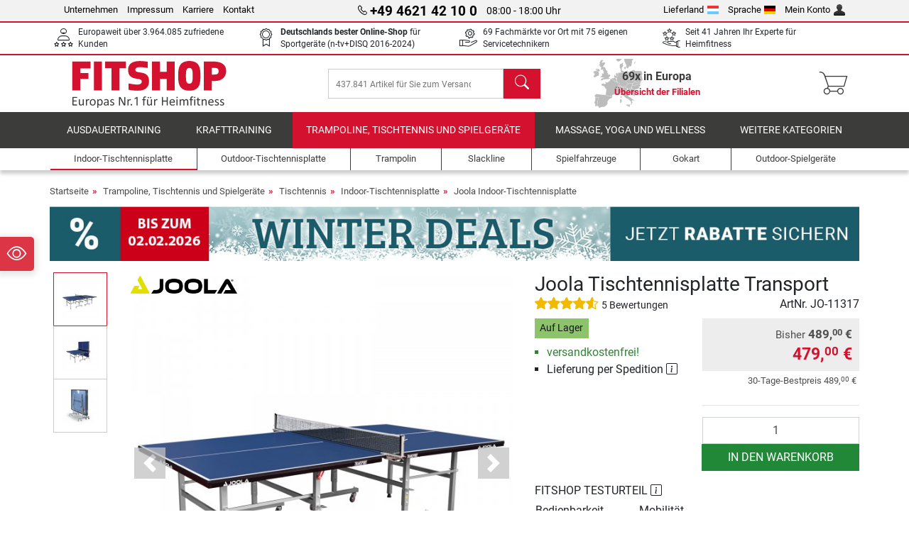

--- FILE ---
content_type: text/html; charset=UTF-8
request_url: https://www.fitshop.lu/joola-tischtennisplatte-transport-jo-11317
body_size: 22218
content:
<!DOCTYPE html>
<html lang="de">
<head>
  
  <meta charset="utf-8"/>
  <meta name="viewport" content="width=device-width, initial-scale=1"/>
  <meta name="description" content="Die Joola Tischtennisplatte Transport, ist mit einer 19mm starken Spannplatte versehen und trägt so zu einer vernünftigen Bespielbarkeit des Tisches bei. &#10004; versandkostenfrei!"/>
  <meta name="author" content="Fitshop Group"/>
  <meta name="theme-color" content="#d51130"/>
  <meta name="robots" content="index,follow"/>

  <title>Joola Tischtennisplatte Transport - Fitshop</title>

  <style media="screen">
    body {font:normal normal 400 1em/1.5 sans-serif;}
    #page {display:flex;flex-direction:column;min-height:100%;}
    main {flex:1;flex-basis:auto;} .svg-icon {width:1em;height:1em;}
    .d-none {display:none!important;} .img-fluid {max-width:100%;height:auto;}
  </style>

  <link rel="preconnect" href="https://www.googletagmanager.com"/>
  <link rel="preconnect" href="https://sbs.adsdefender.com"/>
  <link rel="preconnect" href="https://cdn.adsdefender.com"/>
  <link rel="preload" as="font" href="/assets/fonts/roboto-v30-latin-regular.woff2" type="font/woff2" crossorigin="anonymous"/>
  <link rel="preload" as="font" href="/assets/fonts/roboto-v30-latin-700.woff2" type="font/woff2" crossorigin="anonymous"/>
  <link rel="preload" as="font" href="/assets/fonts/iconfont.woff2" type="font/woff2" crossorigin="anonymous"/>
  <link rel="preload" as="image" href="/assets/images/shop/banner/510x80_mobile_banner_winterdeals_lu_de.jpg" fetchpriority="high" imagesrcset="/assets/images/shop/banner/510x80_mobile_banner_winterdeals_lu_de.jpg 510w, /assets/images/shop/banner/1470x100_banner_winterdeals_lu_de.jpg 1470w" imagesizes="100vw"/>
  <link rel="preload" as="image" href="https://resources.fitshop.com/bilder/joola/tischtennistisch/transport/joola-11271_Transport-blue-1_250.jpg" fetchpriority="high" imagesrcset="https://resources.fitshop.com/bilder/joola/tischtennistisch/transport/joola-11271_Transport-blue-1_250.jpg 250w, https://resources.fitshop.com/bilder/joola/tischtennistisch/transport/joola-11271_Transport-blue-1_600.jpg 600w" imagesizes="(min-width: 380px) 600px, 250px"/>

  <link rel="canonical" href="https://www.fitshop.lu/joola-tischtennisplatte-transport-jo-11317"/>
  <link rel="alternate" hreflang="de-AT" href="https://www.fitshop.at/joola-tischtennisplatte-transport-jo-11317"/>
  <link rel="alternate" hreflang="en-AT" href="https://www.fitshop.at/en/joola-table-tennis-table-transport-blue-jo-11317"/>
  <link rel="alternate" hreflang="fr-BE" href="https://www.fitshop.be/table-de-tennis-de-table-joola-transport-jo-11317"/>
  <link rel="alternate" hreflang="nl-BE" href="https://www.fitshop.be/nl/joola-indoor-tafeltennistafel-transport-blauw-opklapbaar-jo-11317"/>
  <link rel="alternate" hreflang="de-CH" href="https://www.fitshop.ch/joola-tischtennisplatte-transport-jo-11317"/>
  <link rel="alternate" hreflang="fr-CH" href="https://www.fitshop.ch/fr/table-de-tennis-de-table-joola-transport-jo-11317"/>
  <link rel="alternate" hreflang="it-CH" href="https://www.fitshop.ch/it/tavolo-da-ping-pong-joola-transport-jo-11317"/>
  <link rel="alternate" hreflang="en-CZ" href="https://www.fitshop.cz/en/joola-table-tennis-table-transport-blue-jo-11317"/>
  <link rel="alternate" hreflang="cs-CZ" href="https://www.fitshop.cz/stul-na-stolni-tenis-joola-transport-jo-11317"/>
  <link rel="alternate" hreflang="de-DE" href="https://www.fitshop.de/joola-tischtennisplatte-transport-jo-11317"/>
  <link rel="alternate" hreflang="da-DK" href="https://www.fitshop.dk/joola-bordtennisbord-transport-jo-11317"/>
  <link rel="alternate" hreflang="en-DK" href="https://www.fitshop.dk/en/joola-table-tennis-table-transport-blue-jo-11317"/>
  <link rel="alternate" hreflang="en-ES" href="https://www.fitshop.es/en/joola-table-tennis-table-transport-blue-jo-11317"/>
  <link rel="alternate" hreflang="es-ES" href="https://www.fitshop.es/mesa-de-ping-pong-joola-transport-jo-11317"/>
  <link rel="alternate" hreflang="sv-FI" href="https://www.fitshop.fi/se/joola-bordtennisbord-transport-blaatt-jo-11317"/>
  <link rel="alternate" hreflang="fi-FI" href="https://www.fitshop.fi/joola-pingispoyta-transport-sininen-jo-11317"/>
  <link rel="alternate" hreflang="en-FR" href="https://www.fitshop.fr/en/joola-table-tennis-table-transport-blue-jo-11317"/>
  <link rel="alternate" hreflang="fr-FR" href="https://www.fitshop.fr/table-de-tennis-de-table-joola-transport-jo-11317"/>
  <link rel="alternate" hreflang="da-GL" href="https://www.fitshop.gl/joola-bordtennisbord-transport-jo-11317"/>
  <link rel="alternate" hreflang="en-GL" href="https://www.fitshop.gl/en/joola-table-tennis-table-transport-blue-jo-11317"/>
  <link rel="alternate" hreflang="en-IT" href="https://www.fitshop.it/en/joola-table-tennis-table-transport-blue-jo-11317"/>
  <link rel="alternate" hreflang="it-IT" href="https://www.fitshop.it/tavolo-da-ping-pong-joola-transport-jo-11317"/>
  <link rel="alternate" hreflang="de-LI" href="https://www.fitshop.li/joola-tischtennisplatte-transport-jo-11317"/>
  <link rel="alternate" hreflang="fr-LI" href="https://www.fitshop.li/fr/table-de-tennis-de-table-joola-transport-jo-11317"/>
  <link rel="alternate" hreflang="de-LU" href="https://www.fitshop.lu/joola-tischtennisplatte-transport-jo-11317"/>
  <link rel="alternate" hreflang="fr-LU" href="https://www.fitshop.lu/fr/table-de-tennis-de-table-joola-transport-jo-11317"/>
  <link rel="alternate" hreflang="fr-NL" href="https://www.fitshop.nl/fr/table-de-tennis-de-table-joola-transport-jo-11317"/>
  <link rel="alternate" hreflang="nl-NL" href="https://www.fitshop.nl/joola-indoor-tafeltennistafel-transport-blauw-opklapbaar-jo-11317"/>
  <link rel="alternate" hreflang="en-NO" href="https://www.fitshop.no/en/joola-table-tennis-table-transport-blue-jo-11317"/>
  <link rel="alternate" hreflang="no-NO" href="https://www.fitshop.no/joola-bordtennisbord-transport-blaa-jo-11317"/>
  <link rel="alternate" hreflang="en-PL" href="https://www.fitshop.pl/en/joola-table-tennis-table-transport-blue-jo-11317"/>
  <link rel="alternate" hreflang="pl-PL" href="https://www.fitshop.pl/stol-do-tenisa-stolowego-joola-transport-jo-11317"/>
  <link rel="alternate" hreflang="en-PT" href="https://www.fitshop.pt/joola-table-tennis-table-transport-blue-jo-11317"/>
  <link rel="alternate" hreflang="es-PT" href="https://www.fitshop.pt/es/mesa-de-ping-pong-joola-transport-jo-11317"/>
  <link rel="alternate" hreflang="en-SE" href="https://www.fitshop.se/en/joola-table-tennis-table-transport-blue-jo-11317"/>
  <link rel="alternate" hreflang="sv-SE" href="https://www.fitshop.se/joola-bordtennisbord-transport-blaatt-jo-11317"/>
  
  <link rel="stylesheet" href="/assets/css/shop/bootstrap-4.6.2.min.css?v=26.1.21"/>
  <link rel="stylesheet" href="/assets/css/shop/iconfont.min.css?v=26.1.21"/>
  
  
  <link rel="stylesheet" href="/assets/css/shop/structure.min.css?v=26.1.21"/>
  <link rel="stylesheet" href="/assets/css/shop/header.min.css?v=26.1.21"/>
  <link rel="stylesheet" href="/assets/css/shop/product.min.css?v=26.1.21"/>
  <link rel="stylesheet" href="/assets/css/shop/footer.min.css?v=26.1.21"/>
  <link rel="stylesheet" href="/assets/css/shop/cookieconsent-3.1.0.min.css?v=26.1.21"/>
  

  <!--[if lte IE 9]>
    <link rel="stylesheet" href="/assets/css/shop/bootstrap-4.6.0-ie9.min.css?v=26.1.21"/>
    <link rel="stylesheet" href="/assets/css/shop/ie9-fixes.min.css?v=26.1.21"/>
  <![endif]-->

  
  <meta property="og:type" content="website"/>
  <meta property="og:site_name" content="Fitshop"/>
  <meta property="og:title" content="Joola Tischtennisplatte Transport - Fitshop"/>
  <meta property="og:description" content="Die Joola Tischtennisplatte Transport, ist mit einer 19mm starken Spannplatte versehen und trägt so zu einer vernünftigen Bespielbarkeit des Tisches bei. &#10004; versandkostenfrei!"/>
  <meta property="og:url" content="https://www.fitshop.lu/joola-tischtennisplatte-transport-jo-11317"/>
  <meta property="og:image" content="https://resources.fitshop.com/bilder/joola/tischtennistisch/transport/joola-11271_Transport-blue-1_600.jpg"/>


  <link rel="icon" href="/assets/images/shop/fav/favicon-fitshop.ico" sizes="48x48"/>
  <link rel="icon" href="/assets/images/shop/fav/favicon-fitshop.svg" type="image/svg+xml"/>
  <link rel="apple-touch-icon" href="/assets/images/shop/fav/apple-touch-icon-fitshop.png"/>
  <link rel="manifest" href="/manifest.json"/>

  
  <script>
    window.dataLayer = window.dataLayer || [];
    window.uetq = window.uetq || [];
    function gtag() {
      dataLayer.push(arguments);
    }
    gtag('consent', 'default', {
      ad_storage: 'denied',
      ad_personalization: 'denied',
      ad_user_data: 'denied',
      analytics_storage: 'denied'
    });
    uetq.push('consent', 'default', {
      ad_storage: 'denied'
    });
  </script>
  <!-- Google Tag Manager -->
  <script>/*<![CDATA[*/(function(w,d,s,l,i){w[l]=w[l]||[];w[l].push({'gtm.start':
  new Date().getTime(),event:'gtm.js'});var f=d.getElementsByTagName(s)[0],
  j=d.createElement(s),dl=l!='dataLayer'?'&l='+l:'';j.async=true;j.src=
  'https://www.googletagmanager.com/gtm.js?id='+i+dl;f.parentNode.insertBefore(j,f);
  })(window,document,'script','dataLayer','GTM-K635B6K');/*]]>*/</script>
  <!-- End Google Tag Manager -->


</head>
<body>
  
  <!-- Google Tag Manager (noscript) -->
  <noscript><iframe src="https://www.googletagmanager.com/ns.html?id=GTM-K635B6K" height="0" width="0" style="display:none;visibility:hidden"></iframe></noscript>
  <!-- End Google Tag Manager (noscript) -->

  <div id="page" class="has-skyscraper">
    
  <header id="header">
    
  

    
  <div id="header-top" class="position-relative d-none d-lg-block-header">
    <div id="header-top-content" class="container">
      <div class="d-flex">
        <div class="flex-fill left">
          <ul>
            <li><a href="/ueber-fitshop">Unternehmen</a></li>
            <li><a href="/impressum">Impressum</a></li>
            
            <li><a href="https://jobs.fitshop.com">Karriere</a></li>
            <li><a href="/contact/form">Kontakt</a></li>
          </ul>
        </div>
        <div class="flex-fill position-relative center hotline">
          <a class="hotline-toggle" id="hotline-toggle" href="#">
            <i class="icon-phone"></i>
            <strong>+49 4621 42 10 0</strong>
            <span>
               08:00 - 18:00 Uhr
            </span>
          </a>
          
  <div class="hotline-popup sidebar-box text-left" id="hotline-popup">
    <div class="sidebar-box-heading m-0 pr-3">
      Info- &amp; Bestellhotline
      <i class="popup-close cursor-pointer icon-cross float-right"></i>
    </div>
    <div class="sidebar-box-content mt-0 p-3">
      <p class="mb-0 font-weight-bold">
        <i class="icon-phone"></i>
        <a href="tel:49462142100">+49 4621 42 10 0</a>
      </p>
      <p class="font-weight-bold">
        <i class="icon-mail"></i>
        <a href="mailto:info@fitshop.lu">info@fitshop.lu</a>
      </p>
      <table class="hotline-open">
        <tr class="hotline-open-hours">
          <td class="align-top pr-2">Mo - Fr:</td>
          <td>
             08:00 - 18:00 Uhr
            
          </td>
        </tr><tr class="hotline-open-hours">
          <td class="align-top pr-2">Sa:</td>
          <td>
             09:00 - 18:00 Uhr
            
          </td>
        </tr>
      </table>
    </div>
    
  </div>

        </div>
        <div class="flex-fill position-relative right">
          <ul>
            <li><a href="/fitshop-group-in-europa" title="Lieferland ändern">Lieferland<img width="16" height="12" src="/assets/images/shop/country/lu.svg" alt="Land lu" loading="lazy"/></a></li>
            <li class="left">
              <a class="language-toggle" id="language-toggle" href="#" title="Sprache ändern">Sprache<img width="16" height="12" src="/assets/images/shop/country/de.svg" alt="Sprache de" loading="lazy"/></a>
              
  <div class="language-switch-box sidebar-box" id="language-switch-box">
    <div class="sidebar-box-heading m-0 pr-3">
      Sprache ändern
      <i class="popup-close cursor-pointer icon-cross float-right"></i>
    </div>
    <div class="sidebar-box-content mt-0 p-0">
      <form method="post" action="/joola-tischtennisplatte-transport-jo-11317" id="form-language-switch">
        <input type="hidden" value="de" name="language"/>
        <ul class="list-none row">
          <li data-lang="de" class="language col-6 p-2 active cursor-pointer">
            <img class="border" width="36" height="24" src="/assets/images/shop/country/de.svg" alt="Sprache de" loading="lazy"/>
            <span>deutsch</span>
          </li><li data-lang="en" class="language col-6 p-2 cursor-pointer">
            <img class="border" width="36" height="24" src="/assets/images/shop/country/en.svg" alt="Sprache en" loading="lazy"/>
            <span>english</span>
          </li><li data-lang="fr" class="language col-6 p-2 cursor-pointer">
            <img class="border" width="36" height="24" src="/assets/images/shop/country/fr.svg" alt="Sprache fr" loading="lazy"/>
            <span>français</span>
          </li>
        </ul>
      </form>
    </div>
  </div>

            </li>
            <li><a href="/user/register" title="Mein Konto">Mein Konto<img width="16" height="16" src="/assets/icons/user_silhouette.png" alt="icon silhouette" loading="lazy"/></a></li>
          </ul>
        </div>
      </div>
    </div>
  </div>

    
  <div id="header-trust" class="transition">
    <div id="header-trust-carousel" class="d-lg-none carousel slide" data-ride="carousel" data-interval="3000">
      <ul class="carousel-inner d-flex align-items-center h-100 m-0 px-1 text-center">
        
        <li class="carousel-item active">Europaweit über 3.964.085 zufriedene Kunden</li>
        
        <li class="carousel-item"><strong>Deutschlands bester Online-Shop</strong><br/> für Sportgeräte (n-tv+DISQ 2016-2024)</li>
        
        
        
        
        
        <li class="carousel-item">Seit 41 Jahren Ihr Experte für Heimfitness</li>
      </ul>
    </div>

    <div id="header-trust-content" class="container d-none d-lg-block-header">
      <div class="row justify-content-between">
        <div class="col align-self-center trust-icon"><i class="icon-customers"></i> Europaweit über 3.964.085 zufriedene Kunden
        </div>
        
        <div class="col align-self-center trust-icon"><i class="icon-award"></i> <strong>Deutschlands bester Online-Shop</strong> für Sportgeräte (n-tv+DISQ 2016-2024)</div>
        <div class="col align-self-center trust-icon"><i class="icon-service"></i> 69 Fachmärkte vor Ort mit 75 eigenen Servicetechnikern</div>
        
        
        <div class="col align-self-center trust-icon d-none d-xxl-block-header"><i class="icon-products"></i> 437.841 Artikel für Sie zum Versand bereit</div>
        
        
        <div class="col align-self-center trust-icon"><i class="icon-ratings"></i> Seit 41 Jahren Ihr Experte für Heimfitness</div>
      </div>
    </div>
  </div>

    
  <div id="header-main-content" class="container d-table">
    <div class="d-table-row">
      <div id="header-nav-toggle" class="cell-menu d-table-cell d-lg-none-header py-1 text-center" title="Menu">
        <i class="icon-menu"></i>
      </div>

      <div class="cell-logo d-table-cell align-middle text-left">
        <a href="/" title="Fitshop">
          <img class="transition img-fixed" width="280" height="70" src="/assets/images/shop/header/logo-fitshop-de-color.svg" alt="Fitshop Logo" loading="lazy"/>
        </a>
      </div>

      <div class="cell-search d-table-cell align-middle text-center">
        <form id="form-search" method="post" action="/article/search">
          <div class="d-flex">
            <div class="search-input flex-grow-1">
              <input class="transition" id="search" type="text" name="search" autocomplete="off" placeholder="437.841 Artikel für Sie zum Versand bereit"/>
              <label class="sr-only" for="search">Suchen</label>
              <button class="d-none transition" id="search-clear-button" type="button" title="löschen">
                <i class="icon-cross"></i>
              </button>
            </div>
            <button class="transition" id="search-button" type="submit" title="Suchen">
              <i class="icon-search d-none d-lg-inline"></i>
              <i class="icon-caret-right d-lg-none"></i>
            </button>
          </div>
          <div id="search-suggestions" class="proposed-results"></div>
        </form>
      </div>

      <div class="cell-stores stores-lu d-none d-lg-table-cell-header text-center">
        <a href="/uebersicht-der-filialen" title="Übersicht der Filialen">
          
          <strong>
            <span class="stores-count">69x in Europa</span>
            <span class="stores-finder">Übersicht der Filialen</span>
          </strong>
        </a>
      </div>

      <div class="cell-cart d-table-cell align-middle text-right">
        <a class="btn btn-link px-1 position-relative d-none d-xs-inline-block d-lg-none-header" href="/uebersicht-der-filialen" title="Übersicht der Filialen">
          <i class="icon-marker"></i>
          <span class="store-count">69x</span>
        </a>
        <a class="btn btn-link px-1 d-lg-none-header" id="header-search" href="#" title="Suchen">
          <i class="icon-search"></i>
        </a>
        <a class="btn btn-link pl-1 pr-3 position-relative" id="header-cart" href="/shopcart/show" title="Warenkorb">
          <i class="icon-basket"></i>
          
        </a>
        
      </div>
    </div>
  </div>

    
  <nav id="header-nav" class="container d-none d-lg-block-header">
    <div id="header-nav-main" class="d-none d-lg-block-header transition">
      <div class="container">
        <div class="row">
          <ul class="col-12">
            <li>
              <a class="transition" href="/ausdauertraining" title="Ausdauertraining">Ausdauertraining</a>
            </li><li>
              <a class="transition" href="/krafttraining" title="Krafttraining">Krafttraining</a>
            </li><li class="active">
              <a class="transition" href="/trampoline-tischtennis-und-spielgeraete" title="Trampoline, Tischtennis und Spielgeräte">Trampoline, Tischtennis und Spielgeräte</a>
            </li><li>
              <a class="transition" href="/massage-yoga-und-wellness" title="Massage, Yoga und Wellness">Massage, Yoga und Wellness</a>
            </li><li>
              <a class="transition" href="/specials/misc" title="Weitere Kategorien">Weitere Kategorien</a>
            </li>
          </ul>
        </div>
      </div>
    </div>

    <div id="header-nav-sub" class="container">
      <div class="row">
        <ul class="main-nav d-lg-none-header">
          <li><a class="nav-icon" href="/"><i class="icon-home"></i><span class="sr-only">Startseite</span></a></li>
          <li class="active"><a class="nav-icon" href="#"><i class="icon-categories"></i><span class="sr-only">Kategorien</span></a></li>
          <li><a class="nav-icon" href="/lieferbedingungen"><i class="icon-shipping"></i><span class="sr-only">Versandkosten</span></a></li>
          <li><a class="nav-icon" href="/uebersicht-der-filialen"><i class="icon-marker"></i><span class="sr-only">Filialen</span></a></li>
          <li><a class="nav-icon" href="/ueber-fitshop"><i class="icon-company"></i><span class="sr-only">Unternehmen</span></a></li>
          <li><a class="nav-icon" href="/contact/form"><i class="icon-contact"></i><span class="sr-only">Kontakt</span></a></li>
          <li><a class="nav-icon" href="/user/register"><i class="icon-account"></i><span class="sr-only">Login</span></a></li>
          <li><a class="nav-icon" href="#" id="nav-language-toggle"><i class="icon-language"></i><span class="sr-only">Sprache ändern</span></a></li>
        </ul>
        <div class="sub-nav d-table-cell d-lg-none-header position-relative">
          <ul>
            <li>
              
                <a class="nav-main-link closed" href="/ausdauertraining"><span>Ausdauertraining</span></a>
                <ul class="d-none">
                  <li><a class="nav-link" href="/crosstrainer" title="Crosstrainer">Crosstrainer</a>
                  </li><li><a class="nav-link" href="/laufband" title="Laufband">Laufband</a>
                  </li><li><a class="nav-link" href="/rudergeraet" title="Rudergerät">Rudergerät</a>
                  </li><li><a class="nav-link" href="/ergometer" title="Ergometer">Ergometer</a>
                  </li><li><a class="nav-link" href="/liegeergometer" title="Liegeergometer">Liegeergometer</a>
                  </li><li><a class="nav-link" href="/indoor-bike" title="Indoor Bike">Indoor Bike</a>
                  </li><li><a class="nav-link" href="/smart-bikes" title="Smart Bikes">Smart Bikes</a>
                  </li><li><a class="nav-link" href="/fitnesstrampolin" title="Fitnesstrampolin">Fitnesstrampolin</a>
                  </li><li><a class="nav-link" href="/rollentrainer" title="Rollentrainer">Rollentrainer</a>
                  </li><li><a class="nav-link" href="/stepper" title="Stepper">Stepper</a>
                  </li><li><a class="nav-link" href="/boxsport" title="Boxsport">Boxsport</a>
                  </li><li><a class="nav-link" href="/nordic-walking" title="Nordic Walking">Nordic Walking</a>
                  </li><li><a class="nav-link" href="/pulsuhr" title="Pulsuhr">Pulsuhr</a>
                  </li>
                </ul>
              
            </li><li>
              
                <a class="nav-main-link closed" href="/krafttraining"><span>Krafttraining</span></a>
                <ul class="d-none">
                  <li><a class="nav-link" href="/kraftstation" title="Kraftstation">Kraftstation</a>
                  </li><li><a class="nav-link" href="/hantelbank" title="Hantelbank">Hantelbank</a>
                  </li><li><a class="nav-link" href="/langhantelstation" title="Langhantelstation">Langhantelstation</a>
                  </li><li><a class="nav-link" href="/hanteln" title="Hanteln">Hanteln</a>
                  </li><li><a class="nav-link" href="/hantelscheiben-gewichte" title="Hantelscheiben &amp; Gewichte">Hantelscheiben & Gewichte</a>
                  </li><li><a class="nav-link" href="/hantelstangen" title="Hantelstangen">Hantelstangen</a>
                  </li><li><a class="nav-link" href="/functional-training" title="Functional Training">Functional Training</a>
                  </li><li><a class="nav-link" href="/bauchtrainer-und-rueckentrainer" title="Bauchtrainer und Rückentrainer">Bauchtrainer und Rückentrainer</a>
                  </li><li><a class="nav-link" href="/muskelstimulator" title="Muskelstimulator">Muskelstimulator</a>
                  </li><li><a class="nav-link" href="/vibrationsplatte" title="Vibrationsplatte">Vibrationsplatte</a>
                  </li><li><a class="nav-link" href="/studio-kraftgeraete" title="Studio-Kraftgeräte">Studio-Kraftgeräte</a>
                  </li><li><a class="nav-link" href="/klimmzugstange" title="Klimmzugstange">Klimmzugstange</a>
                  </li><li><a class="nav-link" href="/krafttraining-zubehoer" title="Krafttraining Zubehör">Krafttraining Zubehör</a>
                  </li><li><a class="nav-link" href="/zubehoer-krafttraining" title="Zubehör Krafttraining">Zubehör Krafttraining</a>
                  </li>
                </ul>
              
            </li><li>
              
                <a class="nav-main-link open" href="/trampoline-tischtennis-und-spielgeraete"><span>Trampoline, Tischtennis und Spielgeräte</span></a>
                <ul class="active">
                  <li class="active"><a class="nav-link" href="/tischtennis" title="Tischtennis">Tischtennis</a>
                  </li><li><a class="nav-link" href="/trampolin" title="Trampolin">Trampolin</a>
                  </li><li><a class="nav-link" href="/slackline" title="Slackline">Slackline</a>
                  </li><li><a class="nav-link" href="/spielfahrzeuge" title="Spielfahrzeuge">Spielfahrzeuge</a>
                  </li><li><a class="nav-link" href="/gokart" title="Gokart">Gokart</a>
                  </li><li><a class="nav-link" href="/outdoor-spielgeraete" title="Outdoor-Spielgeräte">Outdoor-Spielgeräte</a>
                  </li><li><a class="nav-link" href="/fussballtore-und-zubehoer" title="Fußballtore und Zubehör">Fußballtore und Zubehör</a>
                  </li><li><a class="nav-link" href="/pool-zubehoer" title="Pool &amp; Zubehör">Pool & Zubehör</a>
                  </li><li><a class="nav-link" href="/tischfussball-kicker" title="Tischfußball / Kicker">Tischfußball / Kicker</a>
                  </li><li><a class="nav-link" href="/basketballkoerbe" title="Basketballkörbe">Basketballkörbe</a>
                  </li><li><a class="nav-link" href="/indoor-spielgeraete" title="Indoor-Spielgeräte">Indoor-Spielgeräte</a>
                  </li><li><a class="nav-link" href="/airtrack" title="Airtrack">Airtrack</a>
                  </li><li><a class="nav-link" href="/dartsport" title="Dartsport">Dartsport</a>
                  </li><li><a class="nav-link" href="/pickleball" title="Pickleball">Pickleball</a>
                  </li>
                </ul>
              
            </li><li>
              
                <a class="nav-main-link closed" href="/massage-yoga-und-wellness"><span>Massage, Yoga und Wellness</span></a>
                <ul class="d-none">
                  <li><a class="nav-link" href="/muskelstimulator" title="Muskelstimulator">Muskelstimulator</a>
                  </li><li><a class="nav-link" href="/vibrationsplatte" title="Vibrationsplatte">Vibrationsplatte</a>
                  </li><li><a class="nav-link" href="/massagesessel" title="Massagesessel">Massagesessel</a>
                  </li><li><a class="nav-link" href="/massagegeraete" title="Massagegeräte">Massagegeräte</a>
                  </li><li><a class="nav-link" href="/yogamatte-gymnastikmatte" title="Yogamatte &amp; Gymnastikmatte">Yogamatte & Gymnastikmatte</a>
                  </li><li><a class="nav-link" href="/balance-und-koordination" title="Balance und Koordination">Balance und Koordination</a>
                  </li><li><a class="nav-link" href="/faszientraining-faszienrollen" title="Faszientraining &amp; Faszienrollen">Faszientraining & Faszienrollen</a>
                  </li><li><a class="nav-link" href="/koerperfettwaage" title="Körperfettwaage">Körperfettwaage</a>
                  </li><li><a class="nav-link" href="/lichttherapie" title="Lichttherapie">Lichttherapie</a>
                  </li><li><a class="nav-link" href="/recovery-und-regeneration" title="Recovery und Regeneration">Recovery und Regeneration</a>
                  </li>
                </ul>
              
            </li><li>
              
                <a class="nav-main-link closed" href="/specials/misc"><span>Weitere Kategorien</span></a>
                
              
            </li>
          </ul>
          <form class="position-absolute bg-white" id="nav-language" method="post" action="/joola-tischtennisplatte-transport-jo-11317">
            <div class="p-2 font-weight-bold">Sprache ändern</div>
            <ul class="nav-language">
              <li class="active">
                <button class="btn btn-link d-block" type="submit" name="language" value="de">
                  <img class="border" width="36" height="24" src="/assets/images/shop/country/de.svg" alt="Sprache de" loading="lazy"/>
                  <span class="pl-2">deutsch</span>
                </button>
              </li><li>
                <button class="btn btn-link d-block" type="submit" name="language" value="en">
                  <img class="border" width="36" height="24" src="/assets/images/shop/country/en.svg" alt="Sprache en" loading="lazy"/>
                  <span class="pl-2">english</span>
                </button>
              </li><li>
                <button class="btn btn-link d-block" type="submit" name="language" value="fr">
                  <img class="border" width="36" height="24" src="/assets/images/shop/country/fr.svg" alt="Sprache fr" loading="lazy"/>
                  <span class="pl-2">français</span>
                </button>
              </li>
            </ul>
          </form>
        </div>
        <ul class="sub-nav col-lg d-none d-lg-flex-header">
          <li class="active"><a class="nav-icon" href="/indoor-tischtennisplatte" title="Indoor-Tischtennisplatte"><div>
              <img width="45" height="45" src="/assets/images/shop/header/nav/tischtennistische-indoor.svg" alt="Icon Indoor-Tischtennisplatte" loading="lazy"/>
              <span>Indoor-Tischtennisplatte</span></div></a>
          </li><li><a class="nav-icon" href="/outdoor-tischtennisplatte" title="Outdoor-Tischtennisplatte"><div>
              <img width="45" height="45" src="/assets/images/shop/header/nav/tischtennistische-outdoor.svg" alt="Icon Outdoor-Tischtennisplatte" loading="lazy"/>
              <span>Outdoor-Tischtennisplatte</span></div></a>
          </li><li><a class="nav-icon" href="/trampolin" title="Trampolin"><div>
              <img width="45" height="45" src="/assets/images/shop/header/nav/trampoline.svg" alt="Icon Trampolin" loading="lazy"/>
              <span>Trampolin</span></div></a>
          </li><li><a class="nav-icon" href="/slackline" title="Slackline"><div>
              <img width="45" height="45" src="/assets/images/shop/header/nav/slackline.svg" alt="Icon Slackline" loading="lazy"/>
              <span>Slackline</span></div></a>
          </li><li><a class="nav-icon" href="/spielfahrzeuge" title="Spielfahrzeuge"><div>
              <img width="45" height="45" src="/assets/images/shop/header/nav/spielfahrzeuge.svg" alt="Icon Spielfahrzeuge" loading="lazy"/>
              <span>Spielfahrzeuge</span></div></a>
          </li><li><a class="nav-icon" href="/gokart" title="Gokart"><div>
              <img width="45" height="45" src="/assets/images/shop/header/nav/gokarts.svg" alt="Icon Gokart" loading="lazy"/>
              <span>Gokart</span></div></a>
          </li><li><a class="nav-icon" href="/outdoor-spielgeraete" title="Outdoor-Spielgeräte"><div>
              <img width="45" height="45" src="/assets/images/shop/header/nav/outdoorspielgeraete.svg" alt="Icon Outdoor-Spielgeräte" loading="lazy"/>
              <span>Outdoor-Spielgeräte</span></div></a>
          </li>
        </ul>
      </div>
    </div>
  </nav>

  </header>


    <main id="content">
      <div id="content-main" class="container">
        <div id="content-wrapper">
          
  
  
    <ul class="breadcrumbs d-inline-block">
      <li class="d-none d-md-inline-block">
        <a href="/" title="Startseite">Startseite</a>
      </li><li class="d-none d-md-inline-block">
        <a href="/trampoline-tischtennis-und-spielgeraete" title="Trampoline, Tischtennis und Spielgeräte">Trampoline, Tischtennis und Spielgeräte</a>
      </li><li class="d-none d-md-inline-block">
        <a href="/tischtennis" title="Tischtennis">Tischtennis</a>
      </li><li class="d-none d-md-inline-block">
        <a href="/indoor-tischtennisplatte" title="Indoor-Tischtennisplatte">Indoor-Tischtennisplatte</a>
      </li><li>
        <a href="/joola-indoor-tischtennisplatte" title="Joola Indoor-Tischtennisplatte">Joola Indoor-Tischtennisplatte</a>
      </li>
    </ul>
    
    <script type="application/ld+json">{"@context":"https://schema.org","@type":"BreadcrumbList","itemListElement":[{"@type":"ListItem","position":1,"name":"Trampoline, Tischtennis und Spielgeräte","item":"https://www.fitshop.lu/trampoline-tischtennis-und-spielgeraete"},{"@type":"ListItem","position":2,"name":"Tischtennis","item":"https://www.fitshop.lu/tischtennis"},{"@type":"ListItem","position":3,"name":"Indoor-Tischtennisplatte","item":"https://www.fitshop.lu/indoor-tischtennisplatte"},{"@type":"ListItem","position":4,"name":"Joola Indoor-Tischtennisplatte","item":"https://www.fitshop.lu/joola-indoor-tischtennisplatte"}]}</script>
  

  
  
  <div class="promo-banners mb-3">
    
  

    
      <div class="promo-banner text-center">
        <a href="/promotion/winter-deals">
          <picture>
            <source media="(max-width: 767px)" srcset="/assets/images/shop/banner/510x80_mobile_banner_winterdeals_lu_de.jpg" width="510" height="80"/>
            <source media="(min-width: 768px)" srcset="/assets/images/shop/banner/1470x100_banner_winterdeals_lu_de.jpg" width="1470" height="100"/>
            <img class="img-fluid" src="/assets/images/shop/banner/1470x100_banner_winterdeals_lu_de.jpg" alt="Winterlicher Werbebanner mit Schneeflocken. In der Mitte der Text: Winter Deals. Bis zu 35 % auf top Fitnessgeräte. Links oben in rot hervorgehoben: Bis zum 02.02.2026. Unten ein weiteres Feld mit dem Text: Jetzt Rabatte sichern." loading="eager" width="1470" height="100"/>
          </picture>
        </a>
      </div>
    
  </div>


  <script type="application/ld+json">{"@context":"https://schema.org","@type":"Product","name":"Joola Tischtennisplatte Transport","url":"https://www.fitshop.lu/joola-tischtennisplatte-transport-jo-11317","image":["https://resources.fitshop.com/bilder/joola/tischtennistisch/transport/joola-11271_Transport-blue-1_600.jpg","https://resources.fitshop.com/bilder/joola/tischtennistisch/transport/joola-11271_Transport_blue-2_600.jpg","https://resources.fitshop.com/bilder/joola/tischtennistisch/transport/11271_JOOLA_Transport_03_600.jpg"],"description":"Das einfache Handling und die guten Spieleigenschaften der Joola Tischtennisplatte Transport eignen sich hervorragend für den ambitionierten Freizeitspieler und den Einsatz im Schulsport. Dank der zuverlässigen Verarbeitung der Joola Tischtennisplatte Transport kann die Tischtennisplatte selbst von Kindern ohne Kraftaufwand auf- und abgebaut werden und der tiefe Schwerpunkt im geklappten Zustand sorgt zudem für noch mehr Sicherheit","sku":"JO-11317","mpn":"","gtin13":"4002560112717","brand":{"@type":"Brand","name":"Joola"},"offers":{"@type":"Offer","url":"https://www.fitshop.lu/joola-tischtennisplatte-transport-jo-11317","priceCurrency":"EUR","price":"479.00","itemCondition":"https://schema.org/NewCondition","availability":"https://schema.org/InStock","shippingDetails":{"@type":"OfferShippingDetails","shippingRate":{"@type":"MonetaryAmount","value":"0.00","currency":"EUR"},"shippingDestination":{"@type":"DefinedRegion","addressCountry":"LU"}}},"aggregateRating":{"@type":"AggregateRating","reviewCount":5,"ratingValue":4}}</script>
  <script>const jsonProductStrings = {"priceString":"Jetzt","priceOriginalString":"Bisher","priceOldString":"Bisher","priceOld30String":"30-Tage-Bestpreis","priceOld30StringDiscount":"zum 30-Tage-Bestpreis","priceRrpString":"UVP","pricePromoString":"Heute","save":"Sie sparen","shipping":"Versandkosten","forwarderInfo":"Unsere Speditionslieferung garantiert die Warenanlieferung \"Frei Bordsteinkante\".","voucherCode":"Gutscheincode","voucherDateEnd":"gültig bis zum {DATUM}","priceFrom":"ab"}</script>
  <script>const jsonProductInfo = {"JO-11317":{"sku":"JO-11317","price":47900,"priceString":"479,00 €","priceOld":48900,"priceOldString":"489,00 €","priceOld30":48900,"priceOld30String":"489,00 €","priceRrp":0,"priceRrpString":"","priceOriginal":0,"priceOriginalString":"","priceFinance":null,"priceFinanceString":"","priceType":"preis","discount":null,"discountString":"","shipping":0,"shippingString":"versandkostenfrei!","shippingType":"spedition","shippingTypeString":"Lieferung per Spedition","shippingDuration":null,"shippingFreeThreshold":40000,"shippingFreeThresholdString":"<span class=\"text-success\">Versandkostenfreie Lieferung</span><br/> ab einem Einkaufswert von 400,<sup>00</sup> €","shoppingCounter":"","available":true,"stock":"available","stockString":"Auf Lager","stockStringShort":"Auf Lager","lastInStock":false,"active":true,"condition":"new","promotion":false,"promotionCode":"","promotionDateEnd":"","promotionDiscount":"","promotionDiscountString":"","promotionPage":false,"attributes":[],"productGuarantee":[],"productPriceOption":[],"productPriceAddon":[]}}</script>

  <div class="product-detail">
    
    

    <div class="row mb-4">
      <div class="col-lg-7">
        
  <div id="product-images-slider" class="carousel slide" data-ride="carousel" data-interval="0">
    <div class="row">
      <div class="col-xl-2 order-2 order-xl-1">
        <ol class="thumbnails carousel-indicators mt-1 mt-xl-0">
          
            
            <li data-target="#product-images-slider" data-slide-to="0" class="image-thumb active">
              <span class="img-v-mid"><img class="lazyload mini" width="75" height="75" data-src="https://resources.fitshop.com/bilder/joola/tischtennistisch/transport/joola-11271_Transport-blue-1_75.jpg" src="https://resources.fitshop.com/bilder/_placeholder/placeholder.svg" alt="Joola Tischtennisplatte Transport Produktbild"/>
              </span>
              
            </li>
            
            <li data-target="#product-images-slider" data-slide-to="1" class="image-thumb">
              <span class="img-v-mid"><img class="lazyload mini" width="75" height="75" data-src="https://resources.fitshop.com/bilder/joola/tischtennistisch/transport/joola-11271_Transport_blue-2_75.jpg" src="https://resources.fitshop.com/bilder/_placeholder/placeholder.svg" alt="Joola Tischtennisplatte Transport Produktbild"/>
              </span>
              
            </li>
            
            <li data-target="#product-images-slider" data-slide-to="2" class="image-thumb">
              <span class="img-v-mid"><img class="lazyload mini" width="75" height="75" data-src="https://resources.fitshop.com/bilder/joola/tischtennistisch/transport/11271_JOOLA_Transport_03_75.jpg" src="https://resources.fitshop.com/bilder/_placeholder/placeholder.svg" alt="Joola Tischtennisplatte Transport Produktbild"/>
              </span>
              
            </li>
        </ol>
      </div>

      <div class="col-xl-10 order-1 order-xl-2">
        <div class="carousel-inner text-center">
          
            
            
            <div class="carousel-item active">
              <a class="image-click lightbox lightbox-gallery-product" href="https://resources.fitshop.com/bilder/joola/tischtennistisch/transport/joola-11271_Transport-blue-1_1600.jpg">
                <span class="img-v-mid"><img width="600" height="600" src="https://resources.fitshop.com/bilder/joola/tischtennistisch/transport/joola-11271_Transport-blue-1_250.jpg" alt="Joola Tischtennisplatte Transport Produktbild" loading="eager" class="img-fluid" srcset="https://resources.fitshop.com/bilder/joola/tischtennistisch/transport/joola-11271_Transport-blue-1_250.jpg 250w, https://resources.fitshop.com/bilder/joola/tischtennistisch/transport/joola-11271_Transport-blue-1_600.jpg 600w" sizes="(min-width: 380px) 600px, 250px"/></span>
              </a>
            </div>
          
            
            
            <div class="carousel-item">
              <a class="image-click lightbox lightbox-gallery-product" href="https://resources.fitshop.com/bilder/joola/tischtennistisch/transport/joola-11271_Transport_blue-2_1600.jpg">
                <span class="img-v-mid"><img width="600" height="600" src="https://resources.fitshop.com/bilder/_placeholder/placeholder.svg" alt="Joola Tischtennisplatte Transport Produktbild" class="lazyload img-fluid" data-src="https://resources.fitshop.com/bilder/joola/tischtennistisch/transport/joola-11271_Transport_blue-2_250.jpg" data-srcset="https://resources.fitshop.com/bilder/joola/tischtennistisch/transport/joola-11271_Transport_blue-2_250.jpg 250w, https://resources.fitshop.com/bilder/joola/tischtennistisch/transport/joola-11271_Transport_blue-2_600.jpg 600w" data-sizes="(min-width: 380px) 600px, 250px"/></span>
              </a>
            </div>
          
            
            
            <div class="carousel-item">
              <a class="image-click lightbox lightbox-gallery-product" href="https://resources.fitshop.com/bilder/joola/tischtennistisch/transport/11271_JOOLA_Transport_03_1600.jpg">
                <span class="img-v-mid"><img width="600" height="600" src="https://resources.fitshop.com/bilder/_placeholder/placeholder.svg" alt="Joola Tischtennisplatte Transport Produktbild" class="lazyload img-fluid" data-src="https://resources.fitshop.com/bilder/joola/tischtennistisch/transport/11271_JOOLA_Transport_03_250.jpg" data-srcset="https://resources.fitshop.com/bilder/joola/tischtennistisch/transport/11271_JOOLA_Transport_03_250.jpg 250w, https://resources.fitshop.com/bilder/joola/tischtennistisch/transport/11271_JOOLA_Transport_03_600.jpg 600w" data-sizes="(min-width: 380px) 600px, 250px"/></span>
              </a>
            </div>
          
          
        </div>
        
          <a class="carousel-control-prev" href="#product-images-slider" role="button" data-slide="prev">
            <span class="carousel-control-prev-icon" aria-hidden="true"></span>
            <span class="sr-only">Previous</span>
          </a>
          <a class="carousel-control-next" href="#product-images-slider" role="button" data-slide="next">
            <span class="carousel-control-next-icon" aria-hidden="true"></span>
            <span class="sr-only">Next</span>
          </a>
        

        
  <span class="product-brand">
    <a href="/joola" title="Joola">
      <img src="https://resources.fitshop.com/bilder/joola/joola_t.png" alt="Joola Logo" loading="lazy" width="250" height="43"/>
    </a>
  </span>

      </div>

      
    </div>
  </div>

      </div>
      <div class="col-lg-5">
        <div class="mt-3 mt-lg-0">
          <h1 class="m-0">Joola Tischtennisplatte Transport</h1>
          
          
        </div>
        
  <div class="mt-3 mt-md-0" id="product-cta-box">
    <div class="row no-gutters mb-2">
      <div class="col">
        
  <div>
    <a href="#reviews" class="product-rating link-unstyled" title="Kundenbewertungen">
      <i class="icon-star">
        <i class="icon-star-fill"></i>
      </i><i class="icon-star">
        <i class="icon-star-fill"></i>
      </i><i class="icon-star">
        <i class="icon-star-fill"></i>
      </i><i class="icon-star">
        <i class="icon-star-fill"></i>
      </i><i class="icon-star">
        <i class="icon-star-fill" style="width:60%"></i>
      </i>
      <span class="product-rating-reviews">5 Bewertungen</span>
    </a>
  </div>

      </div>
      <div class="col">
        
  <div class="text-right">
    
    ArtNr. <span class="d-inline-block">JO-11317</span>
  </div>

      </div>
      
  

    </div>
    <form class="row no-gutters mb-2" id="shopcart" name="shopcart" method="post" action="/shopcart/simple">
      <div class="col-12 col-md-6 col-lg-12 col-xl-6">
        
          
  

          
  
    
      <div class="product-stock available" id="product-stock-string">
        <span class="in-stock">Auf Lager</span>
      </div>
    
  

          
  

          
  <ul class="list-style-square">
    <li class="product-shipping-price free" id="product-shipping-price">
      
      
      versandkostenfrei!
      
      
    </li>
    
    
  <li class="product-shipping-type" id="product-shipping-type">
    Lieferung per Spedition
    <span title="Unsere Speditionslieferung garantiert die Warenanlieferung &quot;Frei Bordsteinkante&quot;." data-toggle="tooltip"><i class="icon-info"></i></span>
  </li>

  </ul>

          
  

          
  

        
        
  

        
  <div class="addon-products mt-3 mb-3 pr-md-2 d-none">
    <div class="table font-smaller" id="addon-product-table">
      
    </div>
  </div>

      </div>
      <div class="col-12 col-md-6 col-lg-12 col-xl-6 pl-md-2 pl-lg-0 pl-xl-2">
        
  <div class="product-price-wrapper my-2 mt-md-0">
    <div class="product-price-box">
      
      
  

      <div class="row no-gutters text-right">
        <div class="col align-self-end">
          <div class="product-price-box-padding">
            <div class="product-price rrp hide" id="product-price-rrp">
              <span class="cursor-help" title="Unverbindliche Preisempfehlung des Herstellers" data-toggle="tooltip" data-delay="500">UVP</span>
              
              <span class="text-nowrap font-weight-bold"></span>
            </div>

            <div class="product-price old show" id="product-price-old">
              Bisher
              
              <span class="text-nowrap font-weight-bold">489,<sup>00</sup> €</span>
            </div>

            <div class="product-price old hide" id="product-price-original">
              Bisher
              
              <span class="text-nowrap font-weight-bold">479,<sup>00</sup> €</span>
            </div>

            <div class="product-price now font-weight-bold" id="product-price-now">
              
              
              
              <span class="text-nowrap">479,<sup>00</sup> €</span>
            </div>
            
            
  

          </div>
        </div>
      </div>
      <div class="bg-white text-right">
        <div class="product-price discount show" id="product-price-discount">
          
        </div>
        <div class="product-price old30 show pt-1 pr-1 pb-2" id="product-price-old30">
          
          30-Tage-Bestpreis
          
          <span class="text-nowrap">489,<sup>00</sup> €</span>
        </div>
      </div>
    </div>
  </div>

        
          
  

          
  

          
  

          
  <hr/>
  <div class="input-group text-right">
    <input type="hidden" name="action" value="saveItem"/>
    <input type="hidden" name="catalogentrycode" value="JO-11317" id="catalogentry-code"/>
    <input type="hidden" name="sku" value="JO-11317" id="product-sku"/>
    <input type="number" class="addtocart-qty form-control text-center" name="qty" title="Anzahl" aria-label="Anzahl" value="1" min="1" max="99"/>
    <div class="input-group-append flex-grow-1">
      <button type="submit" class="addtocart btn btn-success w-100 rounded-0 text-uppercase" id="product-cta-button">in den Warenkorb</button>
    </div>
    
  <div class="modal fade product-popup text-left" id="addtocart-popup" tabindex="-1" role="dialog" aria-hidden="true">
    <div class="modal-dialog modal-dialog-centered" role="document">
      <div class="modal-content">
        <div class="popup-delivery">
          
        </div>
        <div class="modal-footer">
          <button class="btn btn-danger addtocart text-center" id="popup-addtocart" type="button">
            <span>in den Warenkorb  <i class="icon-basket"></i></span>
          </button>
        </div>
      </div>
    </div>
  </div>

  </div>

        
        
      </div>
    </form>
    <div class="row no-gutters">
      <div class="col-12 col-lg-6 order-1 order-lg-0">
        
  <div class="product-fitshop-review">
    <div class="text-uppercase mt-2">Fitshop Testurteil <i class="icon-info" data-toggle="tooltip" data-tooltipname="tooltip-expertreview"></i></div>
    <div class="review-wrapper">
      
        <div class="row py-1">
        <div class="col">
          <div>Bedienbarkeit</div>
          <div class="review-squares">
            <i class="icon-square-fill"></i><i class="icon-square-fill"></i><i class="icon-square-fill"></i><i class="icon-square"></i><i class="icon-square"></i>
          </div>
        </div>
        
        
      
        
        <div class="col">
          <div>Mobilität</div>
          <div class="review-squares">
            <i class="icon-square-fill"></i><i class="icon-square-fill"></i><i class="icon-square-fill"></i><i class="icon-square"></i><i class="icon-square"></i>
          </div>
        </div>
        
        </div>
      
        <div class="row py-1">
        <div class="col">
          <div>Spiel</div>
          <div class="review-squares">
            <i class="icon-square-fill"></i><i class="icon-square-fill"></i><i class="icon-square-fill"></i><i class="icon-square-half"></i><i class="icon-square"></i>
          </div>
        </div>
        
        
      
        
        <div class="col">
          <div>Stabilität</div>
          <div class="review-squares">
            <i class="icon-square-fill"></i><i class="icon-square-fill"></i><i class="icon-square-fill"></i><i class="icon-square"></i><i class="icon-square"></i>
          </div>
        </div>
        
        </div>
      
    </div>
  </div>

      </div>
      <div class="col-12 col-lg-6 pl-md-2 order-0 order-lg-1">
        
  <ul class="mt-2 list-unstyled" id="product-price-options">
    
    
    
  </ul>

        
  <ul class="product-payment-widgets py-2 list-none">
    
    
    
    
    
    
  </ul>

      </div>
    </div>
    
  

    
  

  </div>

      </div>
    </div>

    
  


    <div class="row mb-4">
      <div class="col-lg-9 pt-2 position-relative">
        
        <div class="row no-gutters">
          <div class="col-xl-3 position-relative">
            
  <div id="product-sticky-menu">
    <ul class="list-unstyled mb-0">
      <li class="active"><a href="#product-details">Produktdetails</a></li>
      <li><a href="#product-description">Beschreibung</a></li>
      <li><a href="#product-files">Dokumente</a></li>
      <li><a href="#product-warranty">Garantiebedingungen</a></li>
      <li><a href="#product-reviews">Test &amp; Bewertungen</a></li>
      
      <li><a href="#product-accessories">Zubehör</a></li>
      <li><a href="#product-bestseller">Bestseller</a></li>
      <li><a href="#product-safety">Produktsicherheit</a></li>
    </ul>
  </div>

          </div>
          <div class="col-xl-9" id="product-content">
            
  
  <div class="mb-5" id="product-details">
    <div class="anchor-target" id="details"></div>
    <div class="mb-2 d-flex">
      <h2 class="sticky-menu-topic flex-grow-1">Produktdetails: Joola Tischtennisplatte Transport</h2>
      
    </div>

    
  

    <ul>
      
      <li class="fact-style-default">
        Ideale Tischtennisplatte für den anspruchsvollen Freizeitspieler und bestens geeignet für den Einsatz im Jugendbereich und Schulsport.
      </li><li class="fact-style-bold">
        25x10mm Metallprofil-Rahmen 
      </li><li class="fact-style-default">
        30x30mm Vierkantrohre gewährleisten gute Standsicherheit
      </li><li class="fact-style-default">
        jede Plattenhälfte ist auf 4 leicht laufenden Kugellager-Gummi-Rollen fahrbar und hochklappbar.
      </li><li class="fact-style-default">
        Durch Ineinanderschieben der hochgeklappten Plattenhälften können auf relativ geringer Fläche viele Tische gelagert werden.
      </li><li class="fact-style-bold">
        Auf- und Abbau ohne Kraftaufwand auch von Kindern möglich.
      </li><li class="fact-style-bold">
        Sicherer und einfach bedienbarer Klappmechanismus
      </li><li class="fact-style-default">
        Doppelte Kippsicherung im hochgeklappten Zustand
      </li><li class="fact-style-bold">
        Das Tischtennisnetz ist als separates Zubehör erhältlich, bitte schauen Sie sich hierfür unsere Zubehör-Empfehlungen an.
      </li>
      
      <li>
        Aufstellmaße - Joola Tischtennisplatte Transport:
        (L) 274 cm
        x (B) 152.5 cm
        x (H) 76 cm
        <br/>
        
          geklappt - Joola Tischtennisplatte Transport:
          (L) 70 cm
          x (B) 152.5 cm
          x (H) 166.5 cm
        
      </li>
      
  
  
  <li>
    <strong>Tischtennisplatte:</strong>
    <ul>
      <li>Spanplatte 19 mm</li>
      
      
      
      <li>Farbe: blau</li>
      
      
      
      
      <li>blendfreie Beschichtung</li>
      <li>Profilrahmen-Konstruktion 25 mm</li>
      
      <li>nicht wetterfest</li>
      <li>klappbar</li>
      
    </ul>
  </li>
  <li>
    <strong>Untergestell:</strong>
    <ul>
      
      
      
      
      <li>integrierter Transportwagen</li>
      <li>Transportrollen
         </li>
      
     </ul>
  </li>
  
  

  


    </ul>

    <hr class="mt-5"/>
  </div>

  
  <div class="mb-5" id="product-description">
    <div class="anchor-target" id="description"></div>
    <h2 class="sticky-menu-topic">Beschreibung: Joola Tischtennisplatte Transport</h2>

    
      
        <div class="product-description">
          Die <strong>Joola Tischtennisplatte Transport</strong> ist mit einer 19mm starken Spannplatte versehen und tr&auml;gt so zu einer vern&uuml;nftigen Bespielbarkeit der Platte bei. Dank der zuverl&auml;ssigen Verarbeitung der <strong>Joola Tischtennisplatte Transport</strong> kann die Tischtennisplatte selbst von Kindern ohne Kraftaufwand auf- und abgebaut werden und der tiefe Schwerpunkt im geklappten Zustand sorgt zudem f&uuml;r noch mehr Sicherheit.
        </div>
        
        
      
      
    
    
  
  

    
  


    <hr class="mt-5"/>
  </div>

  
  <div class="mb-5" id="product-files">
    <div class="anchor-target" id="files"></div>
    <h2 class="sticky-menu-topic">PDF-Dokumente zum Produkt</h2>

    <a class="d-block py-2" href="https://resources.fitshop.com/pdf/joola/Bedienungsanleitung/TT-Tische/Transport/Bedienungsanleitung-Joola-Transport-DEU-v1.pdf" title="Bedienungsanleitung-Joola-Transport-DEU-v1" rel="noopener" target="_blank">
      <i class="icon-file pdf"></i>Bedienungsanleitung-Joola-Transport-DEU-v1
    </a>
    <hr class="mt-5"/>
  </div>

  
  <div class="mb-5" id="product-warranty">
    <div class="anchor-target" id="warranty"></div>
    <h2 class="sticky-menu-topic">Garantiebedingungen: Joola Tischtennisplatte Transport</h2>

    
  
    <p>Für Endverbraucher gilt die Gewährleistung nach den allgemeinen gesetzlichen Vorschriften.</p>
    <p>Darüber hinaus bietet der Hersteller keine freiwillige Herstellergarantie an.</p>
  
  

    <hr class="mt-5"/>
  </div>

  
  <div class="mb-5" id="product-reviews">
    <div class="anchor-target" id="reviews"></div>
    <h2 class="sticky-menu-topic">Joola Tischtennisplatte Transport Test &amp; Bewertungen</h2>

    <div class="rating-alert-wrapper row pt-1">
      <div class="col-12">
        <div id="rating-success" class="rating-success d-none alert alert-success center">Ihre Bewertung wurde erfolgreich gespeichert.</div>
        <div id="rating-failed" class="rating-failed d-none alert alert-danger center">Leider ist ein Fehler aufgetreten. Bitte überprüfen Sie Ihre Daten.</div>
      </div>
    </div>

    <div class="row mb-2 no-gutters">
      <div class="col-md-5">
        
  
    <input type="hidden" id="ratings-stars" value="0"/>
    <div class="row pb-1">
      <div class="stars col-3 text-center">
        5 <span class="star icon-star-gold"></span>
      </div>
      
        <div class="bar col-6">
          <div class="bar-yellow" style="width:80%"></div>
        </div>
        <div class="count col-3">
          <a class="load-ratings" href="#" data-action="filter" data-sku="JO-11317" data-stars="5">4</a>
        </div>
      
    </div><div class="row pb-1">
      <div class="stars col-3 text-center">
        4 <span class="star icon-star-gold"></span>
      </div>
      
        <div class="bar col-6">
          
        </div>
        <div class="count col-3">
          0
        </div>
      
    </div><div class="row pb-1">
      <div class="stars col-3 text-center">
        3 <span class="star icon-star-gold"></span>
      </div>
      
        <div class="bar col-6">
          <div class="bar-yellow" style="width:20%"></div>
        </div>
        <div class="count col-3">
          <a class="load-ratings" href="#" data-action="filter" data-sku="JO-11317" data-stars="3">1</a>
        </div>
      
    </div><div class="row pb-1">
      <div class="stars col-3 text-center">
        2 <span class="star icon-star-gold"></span>
      </div>
      
        <div class="bar col-6">
          
        </div>
        <div class="count col-3">
          0
        </div>
      
    </div><div class="row pb-1">
      <div class="stars col-3 text-center">
        1 <span class="star icon-star-gold"></span>
      </div>
      
        <div class="bar col-6">
          
        </div>
        <div class="count col-3">
          0
        </div>
      
    </div>
  

      </div>

      <div class="col-md-7 pr-md-3 text-center">
        <p class="mt-4 mb-0 font-bigger"><span class="font-bigger">4.6</span> von 5 Sternen</p>
        <p>(5 Kundenbewertungen)</p>
      </div>
    </div>

    
      
  <div class="modal fade product-popup" id="writereview-popup" tabindex="-1" role="dialog" aria-hidden="true">
    <div class="modal-dialog modal-lg modal-dialog-centered" role="document">
      <div class="modal-content">
        <form id="rating-form" name="rating-form" method="post">
          <div class="popup-writereview container">
            <div class="modal-review">
              <div class="modal-header mt-3">
                <div class="row w-100">
                  <div class="modal-title text-uppercase col-12 col-md-6">
                    Bewerten Sie den Artikel
                  </div>
                  <div class="col writereview-product-name font-heavy text-uppercase">
                    Joola Tischtennisplatte Transport
                  </div>
                </div>
              </div>
              <div class="modal-body px-0 px-md-2">
                <p>
                  Bitte geben Sie hier Ihre Rezension zu Ihrem  gekauften Produkt ein. Mit Ihrer Produktbewertung haben Sie die Möglichkeit, anderen Kunden mit Ihren Erfahrungen bei der Kaufentscheidung zu helfen. Beschreiben Sie nur das Produkt, nicht den Kaufvorgang.
                </p>
                <div class="row mt-4">
                  <div class="col-12 col-md-6 order-1 order-md-0">
                    <div class="row">
                      <div class="col-md-6 font-weight-bold">
                        Ihre Bewertung:
                      </div>
                      <div class="col-md-6 writereview-stars">
                        <div class="product-rating-stars">
                          <div class="icon-star star-1 icon-star-gold" data-index="1"></div>
                          <div class="icon-star star-1 icon-star-gold" data-index="2"></div>
                          <div class="icon-star star-1 icon-star-gold" data-index="3"></div>
                          <div class="icon-star star-1 icon-star-gold" data-index="4"></div>
                          <div class="icon-star star-1 icon-star-gold" data-index="5"></div>
                        </div>
                      </div>
                    </div>
                    <div class="mt-3">
                      <label for="rating-name" class="lt-ie10 font-weight-bold">Name:</label>
                      <input id="rating-name" class="form-control" type="text" name="name" data-mandatory="0" value=""/>
                    </div>
                    <div class="mt-3">
                      <label for="rating-email" class="lt-ie10 font-weight-bold">E-Mail:</label>
                      <input id="rating-email" class="form-control" type="email" name="email" data-mandatory="0" value=""/>
                    </div>
                    <div class="mt-3">
                      <label for="rating-customer" class="lt-ie10 font-weight-bold">Kunden-Nr. *:</label>
                      <input id="rating-customer" class="form-control" type="text" name="customer" data-mandatory="1" value=""/>
                    </div>
                  </div>
                  <div class="col-12 col-md-6 text-help order-0 order-md-1">
                    <div class="font-weight-bold">Diese Überlegungen könnten Ihnen helfen:</div>
                    <ul class="mt-1">
                      <li>Beschreiben Sie die <span class="fett">Vor- und Nachteile</span> des Produkts.</li>
                      <li>Bleiben Sie bei der Produktbewertung <span class="fett">sachlich und objektiv</span>.</li>
                      <li>Bewerten Sie die <span class="fett">Eigenschaften des Produkts</span> (z.B. die Verarbeitung).</li>
                      <li>Interessant sind auch <span class="fett">Details zur Anwendung</span> oder die <span class="fett">Einsatzmöglichkeiten</span>.</li>
                      <li>Eine <span class="fett">angemessene Wortwahl</span> verstärkt die Glaubwürdigkeit Ihrer Rezension.</li>
                    </ul>
                  </div>
                </div>
                <div class="mt-3">
                  <label for="rating-title" class="lt-ie10 font-weight-bold">Kurzbeschreibung:</label>
                  <input id="rating-title" class="form-control" type="text" name="title" data-mandatory="0"/>
                </div>
                <div class="mt-3">
                  <label for="rating-text" class="lt-ie10 font-weight-bold">Ihre Bewertung *:</label>
                  <textarea id="rating-text" class="form-control" name="rating-text" rows="4" data-mandatory="1"></textarea>
                </div>
                <div class="mt-2">
                  <small>* Pflichtfeld</small>
                </div>
                <div class="mt-3 mb-1 form-group custom-control custom-checkbox">
                  <input class="custom-control-input" type="checkbox" name="rating-valid" id="rating-valid" data-mandatory="1" value="1"/>
                  <label class="custom-control-label" for="rating-valid">Ich habe die <a href="/datenschutzerklaerung" target="_blank" title="Datenschutz &amp; Einwilligungserkl&auml;rung">Datenschutz & Einwilligungserklärung</a> gelesen und bin damit einverstanden.</label>
                </div>
              </div>
            </div>
          </div>
          <div class="modal-footer justify-content-center justify-content-md-end">
            <input type="hidden" name="ce_code" value="JO-11317" readonly="readonly"/>
            <input type="hidden" name="sku" value="JO-11317" readonly="readonly"/>
            <input type="hidden" name="rating-stars" id="rating-stars" data-mandatory="1" value="5"/>
            <input type="hidden" name="rating-language" id="rating-language" data-mandatory="1" value="de"/>
            <button type="button" class="btn btn-secondary text-uppercase" data-dismiss="modal">schließen</button>
            <button type="submit" class="btn btn-success write-button text-uppercase" id="popup-savereview">jetzt bewerten</button>
          </div>
        </form>
      </div>
    </div>
  </div>

      <hr/>
      <div class="row align-items-center">
        <div class="col text-center">
          <button class="btn btn-success text-uppercase mb-2 mb-md-0" data-toggle="modal" data-target="#writereview-popup">
            Bewertungsformular anzeigen
          </button>
        </div>
      </div>
    

    <hr class="mb-5"/>
    

    <div class="toolbar toolbar-pagination row">
      <div class="toolbar-group flex-fill p-1 text-center text-md-left">
        <label class="toolbar-item toolbar-text" for="ratings-order" title="Sortierung" data-toggle="tooltip" data-original-title="Sortierung">
          <i class="icon-sort"></i>
        </label>
        <button class="btn btn-secondary dropdown-toggle rounded-0" id="ratings-order" type="button" value="" data-toggle="dropdown" aria-haspopup="true" aria-expanded="false">Sortierung</button>
        <div class="dropdown-menu" aria-labelledby="ratings-order">
          <a class="load-ratings dropdown-item" href="#" data-action="filter" data-sku="JO-11317" data-order="lang">Sprache</a>
          <a class="load-ratings dropdown-item" href="#" data-action="filter" data-sku="JO-11317" data-order="rank">Beliebtheit</a>
          <a class="load-ratings dropdown-item" href="#" data-action="filter" data-sku="JO-11317" data-order="date">Datum</a>
        </div>
      </div>
      <div class="toolbar-group flex-fill p-1 text-center text-md-right">
        <label class="toolbar-item toolbar-text" for="ratings-language" title="Sprache" data-toggle="tooltip" data-original-title="Sprache">
          <i class="icon-view"></i>
        </label>
        <button class="btn btn-secondary dropdown-toggle rounded-0" id="ratings-language" type="button" value="" data-toggle="dropdown" aria-haspopup="true" aria-expanded="false">Sprache</button>
        <div class="dropdown-menu" aria-labelledby="ratings-language">
          <a class="load-ratings dropdown-item" href="#" data-action="filter" data-sku="JO-11317" data-lang="">
            <img class="align-baseline" width="18" height="12" src="/assets/images/shop/country/com.svg" alt="Sprache com" loading="lazy"/>
            5
          </a>
          <div class="dropdown-divider" role="separator"></div>
          <a class="load-ratings dropdown-item" href="#" data-action="filter" data-sku="JO-11317" data-lang="de">
            <img class="align-baseline" width="18" height="12" src="/assets/images/shop/country/de.svg" alt="Sprache de" loading="lazy"/>
            4
          </a><a class="load-ratings dropdown-item" href="#" data-action="filter" data-sku="JO-11317" data-lang="fr">
            <img class="align-baseline" width="18" height="12" src="/assets/images/shop/country/fr.svg" alt="Sprache fr" loading="lazy"/>
            1
          </a>
        </div>
      </div>
    </div>

    <div class="row">
      <div class="col user-rating-wrapper mt-1" id="user-rating-wrapper">
        
          
  <div class="user-rating" id="review-6280">
    <div class="row">
      <div class="col pt-3 order-2 order-md-1">
        <div class="user-stars d-inline-block align-top pr-1">
          <div class="product-rating-stars icon-star icon-repeat-x">
            <div class="icon-star-gold icon-repeat-x star-5"></div>
          </div>
        </div>
        <span class="user-title">Alles in Ordnung</span>
      </div>
      <div class="helpful-count col-12 col-md-6 order-1 order-md-2 text-md-right d-none"><div class="d-inline-block px-2 py-1">0 Personen fanden diese Bewertung hilfreich</div></div>
    </div>
    <div class="user-info mt-1">
      <img class="align-baseline" width="18" height="12" src="/assets/images/shop/country/de.svg" alt="Sprache de" loading="lazy"/>
      Bernhard Hauzenberger <i class="icon-verified" title="verified"></i> <span class="d-inline-block">16. Dezember 2024</span> <span class="d-inline-block">(JO-11317)</span>
    </div>
    <div class="user-text mt-2" lang="de">Die TT Platte ist sehr stabil und die Qualität auch gut. So wie ich sie mir vorgestellt habe.</div>
    
    <div class="user-info row mt-2">
      <div class="col-md">
        <a class="helpful thumbs-up" href="#" data-action="helpful" data-id="6280"><i class="icon-thumbs-up"></i> Hilfreich</a>
        &bull;
        <a class="helpful thumbs-down" href="#" data-action="unhelpful" data-id="6280"><i class="icon-thumbs-down"></i> Nicht hilfreich</a>
        
      </div>
      
    </div>
  </div>

        
          
  <div class="user-rating" id="review-5924">
    <div class="row">
      <div class="col pt-3 order-2 order-md-1">
        <div class="user-stars d-inline-block align-top pr-1">
          <div class="product-rating-stars icon-star icon-repeat-x">
            <div class="icon-star-gold icon-repeat-x star-5"></div>
          </div>
        </div>
        <span class="user-title"></span>
      </div>
      <div class="helpful-count col-12 col-md-6 order-1 order-md-2 text-md-right d-none"><div class="d-inline-block px-2 py-1">0 Personen fanden diese Bewertung hilfreich</div></div>
    </div>
    <div class="user-info mt-1">
      <img class="align-baseline" width="18" height="12" src="/assets/images/shop/country/de.svg" alt="Sprache de" loading="lazy"/>
      C. Tritt <i class="icon-verified" title="verified"></i> <span class="d-inline-block">27. September 2024</span> <span class="d-inline-block">(JO-11317)</span>
    </div>
    <div class="user-text mt-2" lang="de">Wir haben die Tischtennisplatte für unser Familieen und Freizeithotel gekauft. Sie wurde seit dem Kauf regelmäßig beansprucht und wir sind bisher sehr zufrieden. Auch die Kaufabwicklung ging zügig und ohne Probleme.
Wir würden immer wieder bei Ihnen kaufen</div>
    
    <div class="user-info row mt-2">
      <div class="col-md">
        <a class="helpful thumbs-up" href="#" data-action="helpful" data-id="5924"><i class="icon-thumbs-up"></i> Hilfreich</a>
        &bull;
        <a class="helpful thumbs-down" href="#" data-action="unhelpful" data-id="5924"><i class="icon-thumbs-down"></i> Nicht hilfreich</a>
        
      </div>
      
    </div>
  </div>

        
          
  <div class="user-rating" id="review-5426">
    <div class="row">
      <div class="col pt-3 order-2 order-md-1">
        <div class="user-stars d-inline-block align-top pr-1">
          <div class="product-rating-stars icon-star icon-repeat-x">
            <div class="icon-star-gold icon-repeat-x star-5"></div>
          </div>
        </div>
        <span class="user-title"></span>
      </div>
      <div class="helpful-count col-12 col-md-6 order-1 order-md-2 text-md-right d-none"><div class="d-inline-block px-2 py-1">0 Personen fanden diese Bewertung hilfreich</div></div>
    </div>
    <div class="user-info mt-1">
      <img class="align-baseline" width="18" height="12" src="/assets/images/shop/country/de.svg" alt="Sprache de" loading="lazy"/>
      Frank Löffelholz <i class="icon-verified" title="verified"></i> <span class="d-inline-block">12. Juni 2024</span> <span class="d-inline-block">(JO-11317)</span>
    </div>
    <div class="user-text mt-2" lang="de">Sehr gute Platte, Aufbau kein Problem, macht Spass</div>
    
    <div class="user-info row mt-2">
      <div class="col-md">
        <a class="helpful thumbs-up" href="#" data-action="helpful" data-id="5426"><i class="icon-thumbs-up"></i> Hilfreich</a>
        &bull;
        <a class="helpful thumbs-down" href="#" data-action="unhelpful" data-id="5426"><i class="icon-thumbs-down"></i> Nicht hilfreich</a>
        
      </div>
      
    </div>
  </div>

        
          
  <div class="user-rating" id="review-3522">
    <div class="row">
      <div class="col pt-3 order-2 order-md-1">
        <div class="user-stars d-inline-block align-top pr-1">
          <div class="product-rating-stars icon-star icon-repeat-x">
            <div class="icon-star-gold icon-repeat-x star-3"></div>
          </div>
        </div>
        <span class="user-title">Beschreibung dürftig</span>
      </div>
      <div class="helpful-count col-12 col-md-6 order-1 order-md-2 text-md-right d-none"><div class="d-inline-block px-2 py-1">0 Personen fanden diese Bewertung hilfreich</div></div>
    </div>
    <div class="user-info mt-1">
      <img class="align-baseline" width="18" height="12" src="/assets/images/shop/country/de.svg" alt="Sprache de" loading="lazy"/>
      Marc <i class="icon-verified" title="verified"></i> <span class="d-inline-block">20. Januar 2023</span> <span class="d-inline-block">(JO-11317)</span>
    </div>
    <div class="user-text mt-2" lang="de">Es sind zwei Teile! Man kann die Platten nur versetzt aufstellen, wenn man alleine spielt.
Die Abblildungen sind ungenau. Der Aufbau gelingt mit richtigen Werkzeug.
Eine vernünftige Anlieferung gegen Aufpreis wäre nett gewesen. Die Spielfläche ist fehlerfrei, Unterseite hat Kratzer.</div>
    
    <div class="user-info row mt-2">
      <div class="col-md">
        <a class="helpful thumbs-up" href="#" data-action="helpful" data-id="3522"><i class="icon-thumbs-up"></i> Hilfreich</a>
        &bull;
        <a class="helpful thumbs-down" href="#" data-action="unhelpful" data-id="3522"><i class="icon-thumbs-down"></i> Nicht hilfreich</a>
        
      </div>
      
    </div>
  </div>

        
          
  <div class="user-rating" id="review-2678">
    <div class="row">
      <div class="col pt-3 order-2 order-md-1">
        <div class="user-stars d-inline-block align-top pr-1">
          <div class="product-rating-stars icon-star icon-repeat-x">
            <div class="icon-star-gold icon-repeat-x star-5"></div>
          </div>
        </div>
        <span class="user-title">bon rapport qualité prix</span>
      </div>
      <div class="helpful-count col-12 col-md-6 order-1 order-md-2 text-md-right d-none"><div class="d-inline-block px-2 py-1">0 Personen fanden diese Bewertung hilfreich</div></div>
    </div>
    <div class="user-info mt-1">
      <img class="align-baseline" width="18" height="12" src="/assets/images/shop/country/fr.svg" alt="Sprache fr" loading="lazy"/>
      C. Bonaldi <i class="icon-verified" title="verified"></i> <span class="d-inline-block">1. Dezember 2022</span> <span class="d-inline-block">(JO-11317)</span>
    </div>
    <div class="user-text mt-2" lang="fr">Très bon rapport qualité prix et service rapide. Possibilité de téléphonner à un correspondant belge meme si le produit vient d&#39;Allemagne.</div>
    
    <div class="user-info row mt-2">
      <div class="col-md">
        <a class="helpful thumbs-up" href="#" data-action="helpful" data-id="2678"><i class="icon-thumbs-up"></i> Hilfreich</a>
        &bull;
        <a class="helpful thumbs-down" href="#" data-action="unhelpful" data-id="2678"><i class="icon-thumbs-down"></i> Nicht hilfreich</a>
        
      </div>
      
    </div>
  </div>

        
      </div>
    </div>

    <div class="mt-3 text-center">
      
      <button class="btn btn-success mb-2 text-uppercase" data-toggle="modal" data-target="#writereview-popup">
        Bewertungsformular anzeigen
      </button>
    </div>

    <script>
      const shopRatingTranslation = {"readMore":"weiterlesen","comment":"Kommentar von Fitshop","varHelpfulSingle":"{COUNT} Person fand diese Bewertung hilfreich","varHelpfulMulti":"{COUNT} Personen fanden diese Bewertung hilfreich","helpful":"Hilfreich","unhelpful":"Nicht hilfreich","showTranslation":"Übersetzung anzeigen"};
    </script>
    <hr class="mt-5"/>
  </div>

  
  

  
  <div class="mb-5" id="product-accessories">
    <div class="anchor-target" id="accessories"></div>
    <h2 class="sticky-menu-topic">Joola Tischtennisplatte Transport Zubehör</h2>

    <ul class="accessories-list list-none">
      <li class="row no-gutters align-items-center pb-3 pb-md-0">
        <div class="col-3 col-md-2 text-center">
          <a href="/joola-tischtennisnetz-wm-jo-31030" title="Joola Tischtennisnetz WM">
            <span class="img-v-mid"><img class="img-fluid" width="75" height="75" src="https://resources.fitshop.com/bilder/joola/netze/WM/joola-netz-wm_75.jpg" alt="Joola Tischtennisnetz WM Produktbild" loading="lazy"/></span>
          </a>
        </div>
        <div class="col-9 col-md-4">
          <ul class="list-none">
            <li><a class="text-black" href="/joola-tischtennisnetz-wm-jo-31030" title="Joola Tischtennisnetz WM">Joola Tischtennisnetz WM</a></li>
            
  
    <li>
      <div class="product-stock available">
        <span class="in-stock">Auf Lager</span>
      </div>
    </li>
  

          </ul>
        </div>
        <div class="col-3 col-md-2 text-right pt-1 pt-md-0">
          
          <div class="now">
            <span class="text-nowrap">34,<sup>90</sup> €</span>
          </div>
        </div>
        <div class="col-9 col-md-4 pt-2 pt-md-0 pr-2 text-right">
          <form name="product-accessories" method="post" action="/shopcart/simple">
            <input type="hidden" name="action" value="saveItem"/>
            <input type="hidden" name="catalogentrycode" value="JO-31030"/>
            <input type="hidden" name="sku" value="JO-31030"/>
            <input type="hidden" name="qty" value="1"/>
            <button class="btn btn-danger" type="submit">in den Warenkorb</button>
          </form>
          
        </div>
      </li><li class="row no-gutters align-items-center pb-3 pb-md-0">
        <div class="col-3 col-md-2 text-center">
          <a href="/joola-tischreiniger-jo-84010" title="Joola Tischreiniger">
            <span class="img-v-mid"><img class="img-fluid" width="75" height="75" src="https://resources.fitshop.com/bilder/joola/pflege/84010-tablecleaner-2020_75.jpg" alt="Joola Tischreiniger Produktbild" loading="lazy"/></span>
          </a>
        </div>
        <div class="col-9 col-md-4">
          <ul class="list-none">
            <li><a class="text-black" href="/joola-tischreiniger-jo-84010" title="Joola Tischreiniger">Joola Tischreiniger</a></li>
            
  
    <li>
      <div class="product-stock available">
        <span class="in-stock">Auf Lager</span>
      </div>
    </li>
  

          </ul>
        </div>
        <div class="col-3 col-md-2 text-right pt-1 pt-md-0">
          
          <div class="now">
            <span class="text-nowrap">8,<sup>90</sup> €</span>
          </div>
        </div>
        <div class="col-9 col-md-4 pt-2 pt-md-0 pr-2 text-right">
          <form name="product-accessories" method="post" action="/shopcart/simple">
            <input type="hidden" name="action" value="saveItem"/>
            <input type="hidden" name="catalogentrycode" value="JO-84010"/>
            <input type="hidden" name="sku" value="JO-84010"/>
            <input type="hidden" name="qty" value="1"/>
            <button class="btn btn-danger" type="submit">in den Warenkorb</button>
          </form>
          
        </div>
      </li><li class="row no-gutters align-items-center pb-3 pb-md-0">
        <div class="col-3 col-md-2 text-center">
          <a href="/joola-abdeckhaube-extra-jo-19901" title="Joola Abdeckhaube Extra">
            <span class="img-v-mid"><img class="img-fluid" width="75" height="75" src="https://resources.fitshop.com/bilder/joola/tischabdeckung/19901_JOOLA_tischabdeckung-1_75.jpg" alt="Joola Abdeckhaube Extra Produktbild" loading="lazy"/></span>
          </a>
        </div>
        <div class="col-9 col-md-4">
          <ul class="list-none">
            <li><a class="text-black" href="/joola-abdeckhaube-extra-jo-19901" title="Joola Abdeckhaube Extra">Joola Abdeckhaube Extra</a></li>
            
  
    <li>
      <div class="product-stock available">
        <span class="in-stock">Auf Lager</span>
      </div>
    </li>
  

          </ul>
        </div>
        <div class="col-3 col-md-2 text-right pt-1 pt-md-0">
          
          <div class="now">
            <span class="text-nowrap">44,<sup>90</sup> €</span>
          </div>
        </div>
        <div class="col-9 col-md-4 pt-2 pt-md-0 pr-2 text-right">
          <form name="product-accessories" method="post" action="/shopcart/simple">
            <input type="hidden" name="action" value="saveItem"/>
            <input type="hidden" name="catalogentrycode" value="JO-19901"/>
            <input type="hidden" name="sku" value="JO-19901"/>
            <input type="hidden" name="qty" value="1"/>
            <button class="btn btn-danger" type="submit">in den Warenkorb</button>
          </form>
          
        </div>
      </li><li class="row no-gutters align-items-center pb-3 pb-md-0">
        <div class="col-3 col-md-2 text-center">
          <a href="/joola-spielfeldumrandung-surround-jo-22266?sku=JO-22266" title="Joola Spielfeldumrandung Surround">
            <span class="img-v-mid"><img class="img-fluid" width="75" height="75" src="https://resources.fitshop.com/bilder/joola/zubehoer/Joola-Surround-1_75.jpg" alt="Joola Spielfeldumrandung Surround Produktbild" loading="lazy"/></span>
          </a>
        </div>
        <div class="col-9 col-md-4">
          <ul class="list-none">
            <li><a class="text-black" href="/joola-spielfeldumrandung-surround-jo-22266?sku=JO-22266" title="Joola Spielfeldumrandung Surround">Joola Spielfeldumrandung Surround</a></li>
            
  
    <li>
      <div class="product-stock available">
        <span class="in-stock">Auf Lager</span>
      </div>
    </li>
  

          </ul>
        </div>
        <div class="col-3 col-md-2 text-right pt-1 pt-md-0">
          
          <div class="now">
            ab <span class="text-nowrap">65,<sup>00</sup> €</span>
          </div>
        </div>
        <div class="col-9 col-md-4 pt-2 pt-md-0 pr-2 text-right">
          
          <a class="btn btn-danger" href="/joola-spielfeldumrandung-surround-jo-22266?sku=JO-22266">zu den Artikeldetails</a>
        </div>
      </li>
      <li class="row no-gutters align-items-center pb-3 pb-md-0">
        <div class="col-3 col-md-2 text-center">
          <a href="/tischtennisschlaeger" title="Tischtennisschläger">
            <span class="img-v-mid"><img class="img-fluid lazyload mini" width="75" height="75" data-src="https://resources.fitshop.com/intern/kategorien/head/ttschlaeger.png" src="https://resources.fitshop.com/bilder/_placeholder/placeholder.svg" alt="Tischtennisschläger"/></span>
          </a>
        </div>
        <div class="col-9 col-md-4 align-self-center">
          <a class="text-black" href="/tischtennisschlaeger" title="Tischtennisschläger">Tischtennisschläger</a>
        </div>
        <div class="col-12 col-md-6 pr-2 text-right">
          <a class="btn btn-danger" href="/tischtennisschlaeger">zur Kategorie</a>
        </div>
      </li><li class="row no-gutters align-items-center pb-3 pb-md-0">
        <div class="col-3 col-md-2 text-center">
          <a href="/tischtennisbaelle" title="Tischtennisbälle">
            <span class="img-v-mid"><img class="img-fluid lazyload mini" width="75" height="75" data-src="https://resources.fitshop.com/intern/kategorien/head/ttbaelle.png" src="https://resources.fitshop.com/bilder/_placeholder/placeholder.svg" alt="Tischtennisbälle"/></span>
          </a>
        </div>
        <div class="col-9 col-md-4 align-self-center">
          <a class="text-black" href="/tischtennisbaelle" title="Tischtennisbälle">Tischtennisbälle</a>
        </div>
        <div class="col-12 col-md-6 pr-2 text-right">
          <a class="btn btn-danger" href="/tischtennisbaelle">zur Kategorie</a>
        </div>
      </li>
    </ul>

    <hr class="mt-5"/>
  </div>

  
  <div class="mb-5" id="product-bestseller">
    <div class="anchor-target" id="bestseller"></div>
    <h2 class="sticky-menu-topic">Bestseller der letzten 30 Tage aus der Kategorie Indoor-Tischtennisplatte</h2>

    <ul class="bestseller-list list-none">
      <li class="row no-gutters">
        <div class="col-2 col-sm-1 text-center font-weight-bold">
          1
          <i class="icon-up"></i>
        </div>
        <div class="col-10 col-sm-11">
          <div class="row no-gutters">
            <div class="col-12 col-md-2 text-center">
              <a href="/joola-tischtennisplatte-transport-jo-11317" title="Joola Tischtennisplatte Transport">
                <span class="img-v-mid"><img class="img-fluid" width="75" height="75" src="https://resources.fitshop.com/bilder/joola/tischtennistisch/transport/joola-11271_Transport-blue-1_75.jpg" alt="bestseller image" loading="lazy"/></span>
              </a>
            </div>
            <div class="col-7 col-md-6 col-md-7 pt-1">
              <div class="mb-1 mb-md-2">
                <a class="text-black" href="/joola-tischtennisplatte-transport-jo-11317" title="Joola Tischtennisplatte Transport">Joola Tischtennisplatte Transport</a>
              </div>
              <a class="brand-logo" href="/joola" title="Joola">
                <img src="https://resources.fitshop.com/bilder/joola/joola_t.png" alt="Joola Logo" loading="lazy" width="250" height="43"/>
              </a>
            </div>
            <div class="col-5 col-md-3 pt-1 text-right">
              
              <div class="now">
                <span class="text-nowrap">479,<sup>00</sup> €</span>
              </div>
            </div>
          </div>
        </div>
      </li><li class="row no-gutters">
        <div class="col-2 col-sm-1 text-center font-weight-bold">
          2
          <i class="icon-down"></i>
        </div>
        <div class="col-10 col-sm-11">
          <div class="row no-gutters">
            <div class="col-12 col-md-2 text-center">
              <a href="/kettler-indoor-tischtennisplatte-k1-k1indoor" title="Kettler Indoor Tischtennisplatte K1">
                <span class="img-v-mid"><img class="img-fluid" width="75" height="75" src="https://resources.fitshop.com/bilder/kettler/Tischtennis2020/KettlerTT-Green-Series-1-Indoor/kettler-tt-platte-indoor-k1_75.jpg" alt="bestseller image" loading="lazy"/></span>
              </a>
            </div>
            <div class="col-7 col-md-6 col-md-7 pt-1">
              <div class="mb-1 mb-md-2">
                <a class="text-black" href="/kettler-indoor-tischtennisplatte-k1-k1indoor" title="Kettler Indoor Tischtennisplatte K1">Kettler Indoor Tischtennisplatte K1</a>
              </div>
              <a class="brand-logo" href="/kettler-fun" title="Kettler Fun">
                <img src="https://resources.fitshop.com/bilder/kettlerfun/kettlerfun_t.png" alt="Kettler Fun Logo" loading="lazy" width="250" height="250"/>
              </a>
            </div>
            <div class="col-5 col-md-3 pt-1 text-right">
              
              <div class="now">
                <span class="text-nowrap">379,<sup>00</sup> €</span>
              </div>
            </div>
          </div>
        </div>
      </li><li class="row no-gutters">
        <div class="col-2 col-sm-1 text-center font-weight-bold">
          3
          <i class="icon-new"></i>
        </div>
        <div class="col-10 col-sm-11">
          <div class="row no-gutters">
            <div class="col-12 col-md-2 text-center">
              <a href="/joola-indoor-tischtennisplatte-j18-jo-11246" title="Joola Indoor Tischtennisplatte J18">
                <span class="img-v-mid"><img class="img-fluid" width="75" height="75" src="https://resources.fitshop.com/bilder/joola/tischtennistisch/J18/Joola-Tischtennisplatte-Indoor-J18-1_75.jpg" alt="bestseller image" loading="lazy"/></span>
              </a>
            </div>
            <div class="col-7 col-md-6 col-md-7 pt-1">
              <div class="mb-1 mb-md-2">
                <a class="text-black" href="/joola-indoor-tischtennisplatte-j18-jo-11246" title="Joola Indoor Tischtennisplatte J18">Joola Indoor Tischtennisplatte J18</a>
              </div>
              <a class="brand-logo" href="/joola" title="Joola">
                <img src="https://resources.fitshop.com/bilder/joola/joola_t.png" alt="Joola Logo" loading="lazy" width="250" height="43"/>
              </a>
            </div>
            <div class="col-5 col-md-3 pt-1 text-right">
              
              <div class="now">
                <span class="text-nowrap">519,<sup>00</sup> €</span>
              </div>
            </div>
          </div>
        </div>
      </li><li class="row no-gutters">
        <div class="col-2 col-sm-1 text-center font-weight-bold">
          4
          <i class="icon-up"></i>
        </div>
        <div class="col-10 col-sm-11">
          <div class="row no-gutters">
            <div class="col-12 col-md-2 text-center">
              <a href="/kettler-indoor-tischtennisplatte-k5-k5indoor" title="Kettler Indoor Tischtennisplatte K5">
                <span class="img-v-mid"><img class="img-fluid" width="75" height="75" src="https://resources.fitshop.com/bilder/kettler/Tischtennis2020/KettlerTT-Blue-Series-5-Indoor/Kettler-Tischtennis-Indoor-K5-1_75.jpg" alt="bestseller image" loading="lazy"/></span>
              </a>
            </div>
            <div class="col-7 col-md-6 col-md-7 pt-1">
              <div class="mb-1 mb-md-2">
                <a class="text-black" href="/kettler-indoor-tischtennisplatte-k5-k5indoor" title="Kettler Indoor Tischtennisplatte K5">Kettler Indoor Tischtennisplatte K5</a>
              </div>
              <a class="brand-logo" href="/kettler-fun" title="Kettler Fun">
                <img src="https://resources.fitshop.com/bilder/kettlerfun/kettlerfun_t.png" alt="Kettler Fun Logo" loading="lazy" width="250" height="250"/>
              </a>
            </div>
            <div class="col-5 col-md-3 pt-1 text-right">
              
              <div class="now">
                <span class="text-nowrap">519,<sup>00</sup> €</span>
              </div>
            </div>
          </div>
        </div>
      </li><li class="row no-gutters">
        <div class="col-2 col-sm-1 text-center font-weight-bold">
          5
          <i class="icon-up"></i>
        </div>
        <div class="col-10 col-sm-11">
          <div class="row no-gutters">
            <div class="col-12 col-md-2 text-center">
              <a href="/joola-indoor-tischtennisplatte-j15-jo-11241" title="Joola Indoor Tischtennisplatte J15">
                <span class="img-v-mid"><img class="img-fluid" width="75" height="75" src="https://resources.fitshop.com/bilder/joola/tischtennistisch/J15/Joola_11241_J15_1_75.jpg" alt="bestseller image" loading="lazy"/></span>
              </a>
            </div>
            <div class="col-7 col-md-6 col-md-7 pt-1">
              <div class="mb-1 mb-md-2">
                <a class="text-black" href="/joola-indoor-tischtennisplatte-j15-jo-11241" title="Joola Indoor Tischtennisplatte J15">Joola Indoor Tischtennisplatte J15</a>
              </div>
              <a class="brand-logo" href="/joola" title="Joola">
                <img src="https://resources.fitshop.com/bilder/joola/joola_t.png" alt="Joola Logo" loading="lazy" width="250" height="43"/>
              </a>
            </div>
            <div class="col-5 col-md-3 pt-1 text-right">
              
              <div class="now">
                <span class="text-nowrap">449,<sup>00</sup> €</span>
              </div>
            </div>
          </div>
        </div>
      </li><li class="row no-gutters">
        <div class="col-2 col-sm-1 text-center font-weight-bold">
          6
          <i class="icon-new"></i>
        </div>
        <div class="col-10 col-sm-11">
          <div class="row no-gutters">
            <div class="col-12 col-md-2 text-center">
              <a href="/joola-tischtennisplatte-mid-size-jo-19110" title="Joola Tischtennisplatte Mid Size">
                <span class="img-v-mid"><img class="img-fluid" width="75" height="75" src="https://resources.fitshop.com/bilder/joola/tischtennistisch/midsize/midsize2021/joola-midsize-19110_75.jpg" alt="bestseller image" loading="lazy"/></span>
              </a>
            </div>
            <div class="col-7 col-md-6 col-md-7 pt-1">
              <div class="mb-1 mb-md-2">
                <a class="text-black" href="/joola-tischtennisplatte-mid-size-jo-19110" title="Joola Tischtennisplatte Mid Size">Joola Tischtennisplatte Mid Size</a>
              </div>
              <a class="brand-logo" href="/joola" title="Joola">
                <img src="https://resources.fitshop.com/bilder/joola/joola_t.png" alt="Joola Logo" loading="lazy" width="250" height="43"/>
              </a>
            </div>
            <div class="col-5 col-md-3 pt-1 text-right">
              
              <div class="now">
                ab <span class="text-nowrap">129,<sup>00</sup> €</span>
              </div>
            </div>
          </div>
        </div>
      </li><li class="row no-gutters">
        <div class="col-2 col-sm-1 text-center font-weight-bold">
          7
          <i class="icon-down"></i>
        </div>
        <div class="col-10 col-sm-11">
          <div class="row no-gutters">
            <div class="col-12 col-md-2 text-center">
              <a href="/sponeta-wettkampf-tischtennisplatte-s7-13-s7-13" title="Sponeta Wettkampf-Tischtennisplatte S7-13">
                <span class="img-v-mid"><img class="img-fluid" width="75" height="75" src="https://resources.fitshop.com/bilder/sponeta/s7-13/produktbild_75.jpg" alt="bestseller image" loading="lazy"/></span>
              </a>
            </div>
            <div class="col-7 col-md-6 col-md-7 pt-1">
              <div class="mb-1 mb-md-2">
                <a class="text-black" href="/sponeta-wettkampf-tischtennisplatte-s7-13-s7-13" title="Sponeta Wettkampf-Tischtennisplatte S7-13">Sponeta Wettkampf-Tischtennisplatte S7-13</a>
              </div>
              <a class="brand-logo" href="/sponeta" title="Sponeta">
                <img src="https://resources.fitshop.com/bilder/sponeta/sponeta_t.png" alt="Sponeta Logo" loading="lazy" width="250" height="65"/>
              </a>
            </div>
            <div class="col-5 col-md-3 pt-1 text-right">
              
              <div class="now">
                <span class="text-nowrap">739,<sup>00</sup> €</span>
              </div>
            </div>
          </div>
        </div>
      </li><li class="row no-gutters">
        <div class="col-2 col-sm-1 text-center font-weight-bold">
          8
          <i class="icon-new"></i>
        </div>
        <div class="col-10 col-sm-11">
          <div class="row no-gutters">
            <div class="col-12 col-md-2 text-center">
              <a href="/sponeta-wettkampf-tischtennisplatte-s7-62-s7-63-s7-63" title="Sponeta Wettkampf-Tischtennisplatte S7-62/S7-63">
                <span class="img-v-mid"><img class="img-fluid" width="75" height="75" src="https://resources.fitshop.com/bilder/sponeta/s7-63-62/s7-62-63-zusammengefuegt_75.jpg" alt="bestseller image" loading="lazy"/></span>
              </a>
            </div>
            <div class="col-7 col-md-6 col-md-7 pt-1">
              <div class="mb-1 mb-md-2">
                <a class="text-black" href="/sponeta-wettkampf-tischtennisplatte-s7-62-s7-63-s7-63" title="Sponeta Wettkampf-Tischtennisplatte S7-62/S7-63">Sponeta Wettkampf-Tischtennisplatte S7-62/S7-63</a>
              </div>
              <a class="brand-logo" href="/sponeta" title="Sponeta">
                <img src="https://resources.fitshop.com/bilder/sponeta/sponeta_t.png" alt="Sponeta Logo" loading="lazy" width="250" height="65"/>
              </a>
            </div>
            <div class="col-5 col-md-3 pt-1 text-right">
              
              <div class="now">
                ab <span class="text-nowrap">679,<sup>00</sup> €</span>
              </div>
            </div>
          </div>
        </div>
      </li><li class="row no-gutters">
        <div class="col-2 col-sm-1 text-center font-weight-bold">
          9
          <i class="icon-down"></i>
        </div>
        <div class="col-10 col-sm-11">
          <div class="row no-gutters">
            <div class="col-12 col-md-2 text-center">
              <a href="/sponeta-tischtennisplatte-s7-22-s7-23-s7-22" title="Sponeta Tischtennisplatte  S7-22/S7-23">
                <span class="img-v-mid"><img class="img-fluid" width="75" height="75" src="https://resources.fitshop.com/bilder/sponeta/s7-23/produkt_75.jpg" alt="bestseller image" loading="lazy"/></span>
              </a>
            </div>
            <div class="col-7 col-md-6 col-md-7 pt-1">
              <div class="mb-1 mb-md-2">
                <a class="text-black" href="/sponeta-tischtennisplatte-s7-22-s7-23-s7-22" title="Sponeta Tischtennisplatte  S7-22/S7-23">Sponeta Tischtennisplatte  S7-22/S7-23</a>
              </div>
              <a class="brand-logo" href="/sponeta" title="Sponeta">
                <img src="https://resources.fitshop.com/bilder/sponeta/sponeta_t.png" alt="Sponeta Logo" loading="lazy" width="250" height="65"/>
              </a>
            </div>
            <div class="col-5 col-md-3 pt-1 text-right">
              
              <div class="now">
                <span class="text-nowrap">599,<sup>00</sup> €</span>
              </div>
            </div>
          </div>
        </div>
      </li>
    </ul>

    <hr class="mt-5"/>
  </div>

  
  <div class="mb-5" id="product-safety">
    <div class="anchor-target" id="safety"></div>
    <h2 class="sticky-menu-topic">Produktsicherheit</h2>

    <div class="row">
      <div class="col-md-6">
        <h3 class="mt-3">Herstellerinformationen</h3>
        <small class="d-block mb-2 text-muted">Zu den Herstellungsinformationen gehören die Adresse und zugehörige Informationen des Herstellers des Produkts.</small>
        <ul class="list-unstyled">
          <li class="mb-2">JOOLA Tischtennis GmbH<br />
Wiesenstr. 13<br />
76833 Siebeldingen<br />
Germany</li>
          <li>+49 6345 95470</li>
          <li>kontakt@joola.de</li>
        </ul>
      </div>
      
    </div>

    
  </div>


          </div>
        </div>
      </div>

      <div class="col-lg-3">
        
  
  

  
  <div class="sidebar-box">
    <div class="box-title">Fitshop bietet Ihnen</div>
    <div class="box-content">
      <ul>
        <li>Europas Nr. 1 für Heimfitness</li>
        <li>über 3.964.085 zufriedene Kunden</li>
        
        <li>Mehr als 7.000 Fitnessartikel</li>
        <li>69 Fachmärkte vor Ort</li>
        <li>75 eigene Servicetechniker</li>
        
      </ul>
    </div>
  </div>

  
  <div class="sidebar-box">
    <div class="box-title">Zahlarten</div>
    <div class="box-content text-center px-0">
      <div class="row no-gutters">
        <div class="payment-icon col-6 col-md-4 my-2">
          <img class="img-fluid set-link" width="80" height="50" src="/assets/images/shop/payment/80x50_paypal.png" data-href="/bezahlmethoden#paypal" alt="PayPal" title="PayPal" loading="lazy" tabindex="0" role="link"/>
        </div><div class="payment-icon col-6 col-md-4 my-2">
          <img class="img-fluid set-link" width="80" height="50" src="/assets/images/shop/payment/80x50_adyen-scheme.png" data-href="/bezahlmethoden#adyen-scheme" alt="Kreditkarte" title="Kreditkarte" loading="lazy" tabindex="0" role="link"/>
        </div><div class="payment-icon col-6 col-md-4 my-2">
          <img class="img-fluid set-link" width="80" height="50" src="/assets/images/shop/payment/80x50_vorkasse.png" data-href="/bezahlmethoden#vorkasse" alt="Vorkasse" title="Vorkasse" loading="lazy" tabindex="0" role="link"/>
        </div>
      </div>
    </div>
  </div>

  
  

  
  

  
  

  
  <div class="sidebar-box">
    <div class="box-title">
      Deutschlands beste Online-Händler
      <div class="box-subtitle">für Fitnessgeräte (Handelsblatt 2025)</div>
    </div>
    <div class="box-content text-center">
      <img class="img-fluid" width="236" height="250" src="/assets/images/shop/awards/handelsblatt-testsieger-2025.png" alt="Handelsblatt Award" title="Deutschlands beste Online-Händler für Fitnessgeräte" loading="lazy"/>
      <div class="p-2 font-weight-bold">
        Bereits zum 7. Mal in Folge
      </div>
    </div>
  </div>

  
  <div class="sidebar-box">
    <div class="box-title">
      Deutschland Test: Beste Online-Shops
      <div class="box-subtitle">Kundenzufriedenheit (Focus 16/25)</div>
    </div>
    <div class="box-content text-center">
      <img class="img-fluid" width="270" height="243" src="/assets/images/shop/awards/deutschlands-bester-onlinehaendler-2025-8x.png" alt="Focus Award" title="Deutschland Test Bester Online-Shop: Kundenzufriedenheit" loading="lazy"/>
      <div class="p-2 font-weight-bold">
        Bereits zum 8. Mal in Folge
      </div>
    </div>
  </div>

  
  <div class="sidebar-box">
    <div class="box-title">
      Deutschlands beliebteste Familienunternehmen
      <div class="box-subtitle">Platz 3 (Focus Money 09/25)</div>
    </div>
    <div class="box-content text-center">
      <img class="img-fluid" width="176" height="299" src="/assets/images/shop/awards/focus-familienunternehmen-2024.jpg" alt="Focus Award" title="Focus Money 2024: Beliebteste Familienunternehmen" loading="lazy"/>
      <ol class="text-left font-smaller mb-0 pt-2 pl-3">
        <li>Adolf Würth GmbH &amp; Co. KG</li>
        <li>Fischerwerke GmbH &amp; Co. KG</li>
        <li class="font-weight-bold">Fitshop GmbH</li>
        <li>Dirk Rossmann GmbH</li>
        <li>Ravensburger AG</li>
        <li>Miele &amp; Cie. KG</li>
        <li>dm-drogerie markt GmbH + Co. KG</li>
        <li>Andreas Stihl AG &amp; Co. KG (STIHL)</li>
        <li>Canyon Bicycles GmbH (Canyon)</li>
        <li>ABUS August Bremicker Söhne KG</li>
      </ol>
    </div>
  </div>

  
  <div class="sidebar-box">
    <div class="box-title">
      n-tv &amp; DISQ 2024
      <div class="box-subtitle">Gesamtsieger 2018–2024 (Kategorie Sportgeräte wurde 2025 nicht getestet)</div>
    </div>
    <div class="box-content text-center">
      <img class="img-fluid" width="204" height="153" src="/assets/images/shop/awards/ntv-testsieger-2024.jpg" alt="N-TV Award" title="n-tv &amp; DISQ 2024: Gesamtsieger Shops Sportgeräte" loading="lazy"/>
      <ul class="text-left mb-0 pt-2">
        <li>Gesamtsieger Shops Sportgeräte</li>
        <li>1. Platz Preis-Leistungs-Verhältnis</li>
        <li>1. Platz Kundenservice</li>
        <li>1. Platz Online-Service</li>
        <li>1. Platz Bestell- und Zahlungsbedingungen</li>
        <li>1. Platz Versand / Rücksendung</li>
      </ul>
    </div>
  </div>

  
  


      </div>
    </div>

    <div class="d-none" id="tooltip-expertreview">Fitshop prüft jedes Fitnessgerät auf Herz und Nieren. Anschließend bewertet unser Team, bestehend aus Sportwissenschaftlern, Leistungssportlern und Service-Technikern mit langjährigen Erfahrungen, die Artikel in unterschiedlichen Kategorien.
Mit dem Fitshop-Testurteil können Sie die Produkte leicht miteinander vergleichen und so das richtige Gerät für Ihr Training finden.</div>
  </div>

          
  <div class="d-none transition" id="skyscraper">
    <div class="sky-wrapper text-center">
      <div class="geo-banner">
        <div class="bg-lightgrey pt-1 font-weight-bold text-big text-red text-uppercase">Fitnessgeräte</div>
        <div class="bg-lightgrey pb-2 text-small">jetzt persönlich vor Ort testen!</div>
        <div class="bg-red p-1 font-weight-bold">69x in Europa</div>
        <div class="set-link" data-href="/uebersicht-der-filialen" title="Übersicht der Filialen" tabindex="0" role="link">
          
  <div class="store-map-svg">
    <img src="/assets/images/shop/stg-map.svg#lu" alt="Übersicht der Filialen" loading="lazy"/>
  </div>

        </div>
        
        
        
          <div class="bg-darkgrey py-2 font-weight-bold text-small">Europas Nr.1 für Heimfitness</div>
          <div class="bg-grey py-1 font-weight-bold">69x in Europa</div>
          <div class="bg-lightgrey py-1">
            <a class="text-body" href="tel:49462142100" title="Hotline">
              <i class="icon-phone"></i> +49 4621 42 10 0
            </a>
          </div>
        
      </div>
    </div>
  </div>

        </div>
      </div>
    </main>

    
  <footer id="footer">
    
    
  <div class="footer-headline">
    <div class="container px-2 p-lg-0">
      
    </div>
  </div>

    <div id="footer-content" class="container">
      
  <div class="sidebar-tools">
    
  

    
  

    
  

    
  <div id="user-history" class="side-button bg-danger text-white">
    <div class="p-2" title="Zuletzt angesehen">
      <i class="icon-view"></i>
      <span class="history-title d-lg-none pl-2">Zuletzt angesehen</span>
    </div>
    <ul class="history-list d-table d-lg-none list-none w-100 px-3 py-2 bg-white">
      <li class="d-table-row">
        <a class="d-table-cell py-1" href="/joola-tischtennisplatte-transport-jo-11317" title="Joola Tischtennisplatte Transport"><img width="50" height="50" src="https://resources.fitshop.com/bilder/joola/tischtennistisch/transport/joola-11271_Transport-blue-1_75.jpg" alt="Joola Tischtennisplatte Transport" loading="lazy"/></a>
        <a class="d-table-cell py-1 pl-3 align-middle text-black" href="/joola-tischtennisplatte-transport-jo-11317" title="Joola Tischtennisplatte Transport">Joola Tischtennisplatte Transport</a>
      </li>
    </ul>
  </div>

  </div>

      
  <div id="rating-widget">
    <a class="content" href="/fitshop-bewertungen-und-erfahrungen">
      <div class="rating-block">
        <img width="40" height="40" src="/assets/images/shop/widget/googlemybusiness.png" title="Google My Business" alt="googlemybusiness" loading="lazy"/>
        <div class="rating-count">
          <strong>38072</strong><br/>Bewertungen
          
        </div>
        <div class="stars">
          <div class="icon-star"><div class="icon-star-gold" style="width:97%"></div></div>
        </div>
        <div class="rating-value mt-1">
          <strong>4.84</strong> / 5.00
        </div>
      </div>
    </a>
  </div>

      
  

      
  <div class="mt-3">
    
  <div class="row no-gutters mb-4 px-3">
    <div class="col-12 col-lg-8 payment-info">
      
  <div class="headline py-2">
    Zahlarten
  </div>
  <ul class="list-none m-0 text-center text-lg-left">
    <li class="d-inline-block px-1"><img class="set-link" width="80" height="50" title="PayPal" data-href="/bezahlmethoden#paypal" src="/assets/images/shop/payment/80x50_paypal.png" alt="PayPal" loading="lazy" tabindex="0" role="link"/></li><li class="d-inline-block px-1"><img class="set-link" width="80" height="50" title="Kreditkarte" data-href="/bezahlmethoden#adyen-scheme" src="/assets/images/shop/payment/80x50_adyen-scheme.png" alt="Kreditkarte" loading="lazy" tabindex="0" role="link"/></li><li class="d-inline-block px-1"><img class="set-link" width="80" height="50" title="Vorkasse" data-href="/bezahlmethoden#vorkasse" src="/assets/images/shop/payment/80x50_vorkasse.png" alt="Vorkasse" loading="lazy" tabindex="0" role="link"/></li>
  </ul>

    </div>
    <div class="col-12 col-lg-4 delivery-info">
      
  <div class="headline mt-2 mt-lg-0 py-2 text-lg-right">
    Versandpartner
  </div>
  <ul class="list-none text-center text-lg-right">
    <li class="d-inline-block p-1">
      <img width="65" height="30" src="/assets/images/shop/delivery/dhl.png" title="DHL" alt="DHL Logo" loading="lazy"/>
      
    </li>
    
    <li class="d-inline-block p-1 logo-ups">
      <img width="65" height="30" src="/assets/images/shop/delivery/ups.png" title="UPS" alt="UPS Logo" loading="lazy"/>
    </li>
    <li class="d-inline-block p-1 logo-fedex">
      <img width="65" height="30" src="/assets/images/shop/delivery/fedex.png" title="FedEx" alt="Fedex Logo" loading="lazy"/>
    </li>
    
    
    <li class="d-inline-block p-1 logo-spedition">
      <img width="65" height="30" src="/assets/images/shop/delivery/spedition.png" title="Spedition" alt="Spedition Logo" loading="lazy"/>
    </li>
  </ul>

    </div>
  </div>

    
 <div class="row mb-4 mx-0">
   
  <div class="col-12 col-lg-4 px-0 pr-lg-2">
    <div class="footer-block-1 footer-block p-3">
      <div class="row">
        <div class="col logo">
          <div class="row justify-content-center justify-content-lg-start pb-3">
            <div class="col-6 text-center">
              <img src="/assets/images/shop/header/logo-fitshop-de-color.svg" alt="Fitshop Logo" loading="lazy" width="204" height="63" class="mw-100"/>
            </div>
          </div>
        </div>
      </div>
      <div class="stores-mobile d-lg-none">
        <div class="headline text-uppercase">
          Filialen
        </div>
        <div class="footer-links">
          <a class="d-block px-2" href="/uebersicht-der-filialen">zum <span class="underline">Storefinder</span></a>
        </div>
      </div>
      <div class="row d-none d-lg-flex">
        <div class="col-12 mb-2">
          <div class="headline text-uppercase">
            36x persönlich für Sie vor Ort in Deutschland
          </div>
          <div class="store-list">
            <span class="set-link cursor-pointer" data-href="/uebersicht-der-filialen#Aachen" tabindex="0" role="link">Aachen</span>,
            <span class="set-link cursor-pointer" data-href="/uebersicht-der-filialen#Augsburg" tabindex="0" role="link">Augsburg</span>,
            <span class="set-link cursor-pointer" data-href="/uebersicht-der-filialen#Berlin" tabindex="0" role="link">Berlin</span>,
            <span class="set-link cursor-pointer" data-href="/uebersicht-der-filialen#Bielefeld" tabindex="0" role="link">Bielefeld</span>,
            <span class="set-link cursor-pointer" data-href="/uebersicht-der-filialen#Bochum" tabindex="0" role="link">Bochum</span>,
            <span class="set-link cursor-pointer" data-href="/uebersicht-der-filialen#Bonn" tabindex="0" role="link">Bonn</span>,
            <span class="set-link cursor-pointer" data-href="/uebersicht-der-filialen#Bottrop" tabindex="0" role="link">Bottrop</span>,
            <span class="set-link cursor-pointer" data-href="/uebersicht-der-filialen#Braunschweig" tabindex="0" role="link">Braunschweig</span>,
            <span class="set-link cursor-pointer" data-href="/uebersicht-der-filialen#Bremen" tabindex="0" role="link">Bremen</span>,
            <span class="set-link cursor-pointer" data-href="/uebersicht-der-filialen#Dortmund" tabindex="0" role="link">Dortmund</span>,
            <span class="set-link cursor-pointer" data-href="/uebersicht-der-filialen#Dresden" tabindex="0" role="link">Dresden</span>,
            <span class="set-link cursor-pointer" data-href="/uebersicht-der-filialen#Düsseldorf" tabindex="0" role="link">Düsseldorf</span>,
            <span class="set-link cursor-pointer" data-href="/uebersicht-der-filialen#Duisburg" tabindex="0" role="link">Duisburg</span>,
            <span class="set-link cursor-pointer" data-href="/uebersicht-der-filialen#Essen" tabindex="0" role="link">Essen</span>,
            <span class="set-link cursor-pointer" data-href="/uebersicht-der-filialen#Frankfurt" tabindex="0" role="link">Frankfurt</span>,
            <span class="set-link cursor-pointer" data-href="/uebersicht-der-filialen#Freiburg" tabindex="0" role="link">Freiburg</span>,
            <span class="set-link cursor-pointer" data-href="/uebersicht-der-filialen#Hamburg" tabindex="0" role="link">Hamburg</span>,
            <span class="set-link cursor-pointer" data-href="/uebersicht-der-filialen#Hannover" tabindex="0" role="link">Hannover</span>,
            <span class="set-link cursor-pointer" data-href="/uebersicht-der-filialen#Ingolstadt" tabindex="0" role="link">Ingolstadt</span>,
            <span class="set-link cursor-pointer" data-href="/uebersicht-der-filialen#Karlsruhe" tabindex="0" role="link">Karlsruhe</span>,
            <span class="set-link cursor-pointer" data-href="/uebersicht-der-filialen#Kassel" tabindex="0" role="link">Kassel</span>,
            <span class="set-link cursor-pointer" data-href="/uebersicht-der-filialen#Koblenz" tabindex="0" role="link">Koblenz</span>,
            <span class="set-link cursor-pointer" data-href="/uebersicht-der-filialen#Köln" tabindex="0" role="link">Köln</span>,
            <span class="set-link cursor-pointer" data-href="/uebersicht-der-filialen#Leipzig" tabindex="0" role="link">Leipzig</span>,
            <span class="set-link cursor-pointer" data-href="/uebersicht-der-filialen#Lübeck" tabindex="0" role="link">Lübeck</span>,
            <span class="set-link cursor-pointer" data-href="/uebersicht-der-filialen#Mannheim" tabindex="0" role="link">Mannheim</span>,
            <span class="set-link cursor-pointer" data-href="/uebersicht-der-filialen#München" tabindex="0" role="link">München</span>,
            <span class="set-link cursor-pointer" data-href="/uebersicht-der-filialen#Münster" tabindex="0" role="link">Münster</span>,
            <span class="set-link cursor-pointer" data-href="/uebersicht-der-filialen#Nürnberg" tabindex="0" role="link">Nürnberg</span>,
            <span class="set-link cursor-pointer" data-href="/uebersicht-der-filialen#Regensburg" tabindex="0" role="link">Regensburg</span>,
            <span class="set-link cursor-pointer" data-href="/uebersicht-der-filialen#Rostock" tabindex="0" role="link">Rostock</span>,
            <span class="set-link cursor-pointer" data-href="/uebersicht-der-filialen#Saarbrücken" tabindex="0" role="link">Saarbrücken</span>,
            <span class="set-link cursor-pointer" data-href="/uebersicht-der-filialen#Schleswig" tabindex="0" role="link">Schleswig</span>,
            <span class="set-link cursor-pointer" data-href="/uebersicht-der-filialen#Stuttgart" tabindex="0" role="link">Stuttgart</span>,
            <span class="set-link cursor-pointer" data-href="/uebersicht-der-filialen#Wiesbaden" tabindex="0" role="link">Wiesbaden</span>,
            <span class="set-link cursor-pointer" data-href="/uebersicht-der-filialen#Würzburg" tabindex="0" role="link">Würzburg</span>
            
          </div>
        </div><div class="col-12 mb-2">
          <div class="headline text-uppercase">
            10x in Großbritannien
          </div>
          <div class="store-list">
            <span class="set-link cursor-pointer" data-href="/uebersicht-der-filialen#Aberdeen" tabindex="0" role="link">Aberdeen</span>,
            <span class="set-link cursor-pointer" data-href="/uebersicht-der-filialen#Batley" tabindex="0" role="link">Leeds</span>,
            <span class="set-link cursor-pointer" data-href="/uebersicht-der-filialen#Birmingham" tabindex="0" role="link">Birmingham</span>,
            <span class="set-link cursor-pointer" data-href="/uebersicht-der-filialen#Camberley" tabindex="0" role="link">Camberley</span>,
            <span class="set-link cursor-pointer" data-href="/uebersicht-der-filialen#Edinburgh" tabindex="0" role="link">Edinburgh</span>,
            <span class="set-link cursor-pointer" data-href="/uebersicht-der-filialen#Glasgow" tabindex="0" role="link">Glasgow</span>,
            <span class="set-link cursor-pointer" data-href="/uebersicht-der-filialen#London" tabindex="0" role="link">London</span>,
            <span class="set-link cursor-pointer" data-href="/uebersicht-der-filialen#Manchester" tabindex="0" role="link">Manchester</span>,
            <span class="set-link cursor-pointer" data-href="/uebersicht-der-filialen#Nottingham" tabindex="0" role="link">Nottingham</span>
            
          </div>
        </div><div class="col-12 mb-2">
          <div class="headline text-uppercase">
            7x in Österreich
          </div>
          <div class="store-list">
            <span class="set-link cursor-pointer" data-href="/uebersicht-der-filialen#Graz" tabindex="0" role="link">Graz</span>,
            <span class="set-link cursor-pointer" data-href="/uebersicht-der-filialen#Innsbruck" tabindex="0" role="link">Innsbruck</span>,
            <span class="set-link cursor-pointer" data-href="/uebersicht-der-filialen#Klagenfurt" tabindex="0" role="link">Klagenfurt</span>,
            <span class="set-link cursor-pointer" data-href="/uebersicht-der-filialen#Linz" tabindex="0" role="link">Linz</span>,
            <span class="set-link cursor-pointer" data-href="/uebersicht-der-filialen#Salzburg" tabindex="0" role="link">Salzburg</span>,
            <span class="set-link cursor-pointer" data-href="/uebersicht-der-filialen#Wien" tabindex="0" role="link">Wien</span>
            
          </div>
        </div><div class="col-12 mb-2">
          <div class="headline text-uppercase">
            6x in den Niederlanden
          </div>
          <div class="store-list">
            <span class="set-link cursor-pointer" data-href="/uebersicht-der-filialen#Amsterdam" tabindex="0" role="link">Amsterdam</span>,
            <span class="set-link cursor-pointer" data-href="/uebersicht-der-filialen#Bodegraven" tabindex="0" role="link">Bodegraven</span>,
            <span class="set-link cursor-pointer" data-href="/uebersicht-der-filialen#Den Haag" tabindex="0" role="link">Den Haag</span>,
            <span class="set-link cursor-pointer" data-href="/uebersicht-der-filialen#Eindhoven" tabindex="0" role="link">Eindhoven</span>,
            <span class="set-link cursor-pointer" data-href="/uebersicht-der-filialen#Roosendaal" tabindex="0" role="link">Roosendaal</span>,
            <span class="set-link cursor-pointer" data-href="/uebersicht-der-filialen#Rotterdam" tabindex="0" role="link">Rotterdam</span>
            
          </div>
        </div><div class="col-12 mb-2">
          <div class="headline text-uppercase">
            4x in der Schweiz
          </div>
          <div class="store-list">
            <span class="set-link cursor-pointer" data-href="/uebersicht-der-filialen#Basel" tabindex="0" role="link">Basel</span>,
            <span class="set-link cursor-pointer" data-href="/uebersicht-der-filialen#Bern" tabindex="0" role="link">Bern</span>,
            <span class="set-link cursor-pointer" data-href="/uebersicht-der-filialen#Lausanne" tabindex="0" role="link">Lausanne</span>,
            <span class="set-link cursor-pointer" data-href="/uebersicht-der-filialen#Zürich" tabindex="0" role="link">Zürich</span>
            
          </div>
        </div><div class="col-12 mb-2">
          <div class="headline text-uppercase">
            2x in Belgien
          </div>
          <div class="store-list">
            <span class="set-link cursor-pointer" data-href="/uebersicht-der-filialen#Antwerpen" tabindex="0" role="link">Antwerpen</span>,
            <span class="set-link cursor-pointer" data-href="/uebersicht-der-filialen#Bruessel" tabindex="0" role="link">Brüssel</span>
            
          </div>
        </div><div class="col-12 mb-2">
          <div class="headline text-uppercase">
            2x in Frankreich
          </div>
          <div class="store-list">
            <span class="set-link cursor-pointer" data-href="/uebersicht-der-filialen#Lille" tabindex="0" role="link">Lille</span>,
            <span class="set-link cursor-pointer" data-href="/uebersicht-der-filialen#Paris" tabindex="0" role="link">Paris</span>
            
          </div>
        </div><div class="col-12 mb-2">
          <div class="headline text-uppercase">
            Dänemark
          </div>
          <div class="store-list">
            <span class="set-link cursor-pointer" data-href="/uebersicht-der-filialen#Copenhagen" tabindex="0" role="link">Kopenhagen</span>
            
          </div>
        </div><div class="col-12 mb-2">
          <div class="headline text-uppercase">
            Polen
          </div>
          <div class="store-list">
            <span class="set-link cursor-pointer" data-href="/uebersicht-der-filialen#Warschau" tabindex="0" role="link">Warschau</span>
            
          </div>
        </div>
      </div>
    </div>
  </div>

   
  <div class="col-12 col-lg-4 px-0 px-lg-2 footer-block-2">
    <div class="footer-block mb-3 p-3 d-inline-block">
      <div class="headline text-uppercase">
        Rechtliches
      </div>
      <ul class="list-none row footer-links">
        <li class="col-6 px-2"><a href="/allgemeine-geschaeftsbedingungen">AGB</a></li>
        <li class="col-6 px-2"><a href="/datenschutzerklaerung">Datenschutz</a></li>
        <li class="col-6 px-2"><a href="#" id="cookie-preferences">Cookies</a></li>
        <li class="col-6 px-2"><a href="/impressum">Impressum</a></li>
        <li class="col-6 px-2"><a id="delivery-cost-link" href="/lieferbedingungen">Versandkosten</a></li>
        <li class="col-6 px-2"><a href="/widerrufsbelehrung">Widerrufsrecht</a></li>
        <li class="col-6 px-2"><a href="/contact/widerruf">Widerrufsformular</a></li>
        <li class="col-6 px-2"><a href="/ablauf-des-widerrufs">Ablauf des Widerrufs</a></li>
      </ul>
    </div>
    <div class="footer-block mb-3 p-3 d-none d-lg-inline-block">
      <div class="headline text-uppercase">
        Informationen
      </div>
      <ul class="list-none row footer-links">
        <li class="col-6 px-2"><a href="/ueber-fitshop">Unternehmen</a></li>
        <li class="col-6 px-2"><a href="/pressebereich-fitshop">Pressebereich</a></li>
        
        <li class="col-6 px-2"><a href="https://jobs.fitshop.com">Karriere</a></li>
        <li class="col-6 px-2"><a href="/contact/form">Kontakt</a></li>
        
      </ul>
    </div>
    
      
      
    
    <div class="footer-block mb-3 p-3 d-none d-lg-inline-block text-center">
      <img class="img-fluid" width="142" height="64" src="/assets/images/shop/logo-fitshop-red-blue.png" alt="Fitshop Logo" loading="lazy"/>
      <img class="img-fluid" width="64" height="64" src="/assets/images/shop/logo-fitshop-blue.png" alt="Fitshop Logo" loading="lazy"/>
      <img class="img-fluid" width="211" height="64" src="/assets/images/shop/logo-fitstore.png" alt="Fitstore Logo" loading="lazy"/>
    </div>
    <div class="footer-map mb-3 d-none d-lg-block">
      
  <div class="store-map-svg">
    <img src="/assets/images/shop/stg-map.svg#all" alt="Übersicht der Filialen" loading="lazy"/>
  </div>

    </div>
  </div>

   
  <div class="col-12 col-lg-4 px-0 pl-lg-2">
    <div class="footer-block-3 footer-block p-3 pb-3">
      <div class="headline text-uppercase">
        Beliebte Fitnessgeräte bei Fitshop
      </div>
      <ul class="list-none row footer-links">
        <li class="col-6 col-md-4 col-lg-12"><a href="/crosstrainer" title="Crosstrainer">Crosstrainer</a></li><li class="col-6 col-md-4 col-lg-12"><a href="/ergometer" title="Ergometer">Ergometer</a></li><li class="col-6 col-md-4 col-lg-12"><a href="/laufband" title="Laufband">Laufband</a></li><li class="col-6 col-md-4 col-lg-12"><a href="/rudergeraet" title="Rudergerät">Rudergerät</a></li><li class="col-6 col-md-4 col-lg-12"><a href="/kraftstation" title="Kraftstation">Kraftstation</a></li><li class="col-6 col-md-4 col-lg-12"><a href="/trampolin" title="Trampolin">Trampolin</a></li><li class="col-6 col-md-4 col-lg-12"><a href="/tischtennis" title="Tischtennis">Tischtennis</a></li><li class="col-6 col-md-4 col-lg-12"><a href="/hantelbank" title="Hantelbank">Hantelbank</a></li><li class="col-6 col-md-4 col-lg-12"><a href="/indoor-bike" title="Indoor Bike">Indoor Bike</a></li><li class="col-6 col-md-4 col-lg-12"><a href="/hanteln" title="Hanteln">Hanteln</a></li><li class="col-6 col-md-4 col-lg-12"><a href="/boxsport" title="Boxsport">Boxsport</a></li><li class="col-6 col-md-4 col-lg-12"><a href="/liegeergometer" title="Liegeergometer">Liegeergometer</a></li><li class="col-6 col-md-4 col-lg-12"><a href="/heimtrainer" title="Heimtrainer">Heimtrainer</a></li><li class="col-6 col-md-4 col-lg-12"><a href="/rollentrainer" title="Rollentrainer">Rollentrainer</a></li><li class="col-6 col-md-4 col-lg-12"><a href="/stepper" title="Stepper">Stepper</a></li><li class="col-6 col-md-4 col-lg-12"><a href="/langhantelstation" title="Langhantelstation">Langhantelstation</a></li><li class="col-6 col-md-4 col-lg-12"><a href="/functional-training" title="Functional Training">Functional Training</a></li><li class="col-6 col-md-4 col-lg-12"><a href="/bauchtrainer" title="Bauchtrainer">Bauchtrainer</a></li><li class="col-6 col-md-4 col-lg-12"><a href="/rueckentrainer" title="Rückentrainer">Rückentrainer</a></li><li class="col-6 col-md-4 col-lg-12"><a href="/klimmzugstange" title="Klimmzugstange">Klimmzugstange</a></li><li class="col-6 col-md-4 col-lg-12"><a href="/muskelstimulator" title="Muskelstimulator">Muskelstimulator</a></li><li class="col-6 col-md-4 col-lg-12"><a href="/vibrationsplatte" title="Vibrationsplatte">Vibrationsplatte</a></li>
        <li class="col-12 mt-3"><a href="/alle-marken" title="Alle Marken">Alle Marken</a></li>
      </ul>
    </div>
  </div>

 </div>

  </div>
  

    </div>
  </footer>
  <a class="d-none btn btn-danger" id="scroll-top-btn" href="#header" role="button" title="Zum Seitenanfang">
    <i class="icon-arrow-up"></i>
  </a>
  

  </div>

  
  
  
  
  

  
  
  
  
  
  <script>
    const productDetailsGA4 = [{
      item_id: 'JO-11317',
      item_sku: 'JO-11317',
      item_name: "Joola Tischtennisplatte Transport",
      price: '479',
      currency: 'EUR',
      item_brand: 'joola',
      item_category: 'ttplatten',
      item_category2: 'Third Party Brand',
      item_category3: 'joola ttplatten',
      item_list_name: '',
      index: 1
    }];
  </script>

  <script>
    window.dataLayer = window.dataLayer || [];
    dataLayer.push({ ecommerce: null });
    dataLayer.push({
      event: 'view_item',
      content_group: 'pageGroupDetailActive',
      
      ecommerce: {
        items: productDetailsGA4
      }
    });
  </script>

  
  
  
  
  <script>
    window.dataLayer = window.dataLayer || [];
    dataLayer.push({
      event: 'fireRemarketingTag',
      google_tag_params: {
        ecomm_pagetype: 'product',
        ecomm_prodid: 'JO-11317',
        ecomm_totalvalue: '479'
      }
    });
  </script>


  <script>
    /*<![CDATA[*/
    const shopConf = {
      Basic: {
        IsDev: 0,
        Locale: "de-DE",
        Currency: "EUR",
        CurrencySymbol: "€",
        FormatDate: "dd.mm.yyyy",
        Username: ""
      },
      Header: {
        SuggestTimer: 0,
        SuggestTimeout: 200
      },
      Links: {
        LinkImage: "https://resources.fitshop.com/bilder",
        LinkVideo: "https://resources.fitshop.com/videos"
      },
      Location: {
        lat: 0,
        lng: 0
      },
      PaymentMethod: "",
      Payment: {}
    };
    /*]]>*/
  </script>
  <script src="/assets/js/shop/jquery-3.7.1.min.js?v=26.1.21"></script>
  <script src="/assets/js/shop/bootstrap-4.6.2.bundle.min.js?v=26.1.21"></script>
  <script src="/assets/js/shop/lazysizes-5.3.1.min.js?v=26.1.21"></script>
  <script src="/assets/js/shop/google.analytics.min.js?v=26.1.21"></script>
  <script src="/assets/js/shop/scripts.min.js?v=26.1.21"></script>
  
  

  <script>
    (function ($) {
      $('#header').initFixedElement();
      $('#search').initSearchSuggestions('#search-suggestions');
      $('#header-nav-toggle').initMobileMenu();
      $('#scroll-top-btn').initScrollTopBtn();
      $('[data-toggle="tooltip"]').tooltip({title: function() {return $('#' + $(this).data('tooltipname')).html();} });
      $('.modal-video').initModalVideo();
      $('body').initLightBox().checkHrefPlayVideo();
      $('.set-link').setLink();
      $('.hotline-toggle, .language-toggle').toggleHeaderPopup();
      $('#language-switch-box .language').switchLanguage();
      
      
    })(jQuery);
  </script>
  
  <script src="/assets/js/shop/article.min.js?v=26.1.21"></script>
  
  <script>
    (function ($) {
      $('.toggle-trigger').toggleObject();
      $('#product-dropdown-menu .product-variant').selectGroupProduct('');
      $('.addtocart').toggleSubmit();
      $('#product-price-options input[type="checkbox"]').initCheckboxGroup();
      $('#addtocart-popup input[type="radio"]').initDeliveryOptionToggle();
      $('#user-rating-wrapper').initHelpfulRatings().initTranslateRatings().readMore();
      $('#product-reviews .load-ratings').loadProductRatings();
      $('#writereview-popup').initReCaptchaFormAsync('6Le4ftUZAAAAAEBpRkb8fP8kkjIzXSomK8X_HUB4', '#rating-form');
      $('#writereview-popup .product-rating-stars').writeStarRating();
      $('#rating-form').saveProductRating();
      $('#product-sticky-menu').initFixedElement(200, $('.sticky-menu-topic'));
      
      
    })(jQuery);
  </script>
  
  
  
  
  
  
  
  

  
  

  
  
  <script src="/assets/js/shop/cookieconsent-3.1.0.min.js"></script>
  <script>
    window.dataLayer = window.dataLayer || [];
    window.uetq = window.uetq || [];
    CookieConsent.run({
      guiOptions: {
        consentModal: {
          layout: (document.documentElement.clientWidth >= 992 ? 'box inline' : 'bar inline'),
          position: 'bottom right',
          flipButtons: false,
          equalWeightButtons: false
        },
        preferencesModal: {
          equalWeightButtons: false
        }
      },
      language: {
        default: 'de',
        translations: {
          'cs': '/assets/js/shop/i18n/cookieconsent-cs.json',
          'de': '/assets/js/shop/i18n/cookieconsent-de.json',
          'dk': '/assets/js/shop/i18n/cookieconsent-dk.json',
          'en': '/assets/js/shop/i18n/cookieconsent-en.json',
          'es': '/assets/js/shop/i18n/cookieconsent-es.json',
          'fi': '/assets/js/shop/i18n/cookieconsent-fi.json',
          'fr': '/assets/js/shop/i18n/cookieconsent-fr.json',
          'it': '/assets/js/shop/i18n/cookieconsent-it.json',
          'nl': '/assets/js/shop/i18n/cookieconsent-nl.json',
          'no': '/assets/js/shop/i18n/cookieconsent-no.json',
          'pl': '/assets/js/shop/i18n/cookieconsent-pl.json',
          'se': '/assets/js/shop/i18n/cookieconsent-se.json'
        }
      },
      categories: {
        necessary: {
          enabled: true,
          readOnly: true
        },
        
  marketing: {
    services: {
      googleads: {
        label: 'Google Ads',
        onAccept: () => { gtag('consent', 'update', {"ad_storage":"granted","ad_personalization":"granted","ad_user_data":"granted"}); dataLayer.push({'event': 'loadGoogleadsJs'}); }
      }
      
    }
  },
  analytics: {
    services: {
      googleanalytics: {
        label: 'Google Analytics',
        onAccept: () => { gtag('consent', 'update', {"analytics_storage":"granted"}); dataLayer.push({'event': 'loadGoogleanalyticsJs'}); }
      }
      
    }
  }
  

      }
    });
    (function ($) {
      $('#cookie-preferences').click(function () {
        CookieConsent.showPreferences();
        return false;
      });
    })(jQuery);
  </script>

  

<script defer src="https://static.cloudflareinsights.com/beacon.min.js/vcd15cbe7772f49c399c6a5babf22c1241717689176015" integrity="sha512-ZpsOmlRQV6y907TI0dKBHq9Md29nnaEIPlkf84rnaERnq6zvWvPUqr2ft8M1aS28oN72PdrCzSjY4U6VaAw1EQ==" data-cf-beacon='{"version":"2024.11.0","token":"9bc23340cf2d4c0c95db29eabe9d3616","r":1,"server_timing":{"name":{"cfCacheStatus":true,"cfEdge":true,"cfExtPri":true,"cfL4":true,"cfOrigin":true,"cfSpeedBrain":true},"location_startswith":null}}' crossorigin="anonymous"></script>
</body>
</html>

--- FILE ---
content_type: text/css
request_url: https://www.fitshop.lu/assets/css/shop/iconfont.min.css?v=26.1.21
body_size: 449
content:
@font-face{font-display:swap;font-family:"iconfont";font-style:normal;font-weight:normal;src:url("../../fonts/iconfont.eot");src:url("../../fonts/iconfont.eot?#iefix") format("embedded-opentype"),url("../../fonts/iconfont.woff2") format("woff2"),url("../../fonts/iconfont.woff") format("woff"),url("../../fonts/iconfont.ttf") format("truetype"),url("../../fonts/iconfont.svg#iconfont") format("svg")}[class^="icon-"],[class*=" icon-"]{display:inline-block;font-family:"iconfont" !important;font-weight:400;font-style:normal;font-variant:normal;text-rendering:auto;line-height:1;-moz-osx-font-smoothing:grayscale;-webkit-font-smoothing:antialiased}.icon-youtube:before{content:"\e000"}.icon-x:before{content:"\e001"}.icon-view:before{content:"\e002"}.icon-verified:before{content:"\e003"}.icon-up:before{content:"\e004"}.icon-trash:before{content:"\e005"}.icon-translation:before{content:"\e006"}.icon-thumbs-up:before{content:"\e007"}.icon-thumbs-down:before{content:"\e008"}.icon-star:before{content:"\e009"}.icon-star-half:before{content:"\e00a"}.icon-star-fill:before{content:"\e00b"}.icon-square:before{content:"\e00c"}.icon-square-half:before{content:"\e00d"}.icon-square-fill:before{content:"\e00e"}.icon-sort:before{content:"\e00f"}.icon-sliders:before{content:"\e010"}.icon-shipping:before{content:"\e011"}.icon-service:before{content:"\e012"}.icon-search:before{content:"\e013"}.icon-refresh:before{content:"\e014"}.icon-ratings:before{content:"\e015"}.icon-products:before{content:"\e016"}.icon-pinterest:before{content:"\e017"}.icon-phone:before{content:"\e018"}.icon-percent:before{content:"\e019"}.icon-pages:before{content:"\e01a"}.icon-old:before{content:"\e01b"}.icon-new:before{content:"\e01c"}.icon-menu:before{content:"\e01d"}.icon-marker:before{content:"\e01e"}.icon-mail:before{content:"\e01f"}.icon-logout:before{content:"\e020"}.icon-login:before{content:"\e021"}.icon-list:before{content:"\e022"}.icon-linkedin:before{content:"\e023"}.icon-link:before{content:"\e024"}.icon-language:before{content:"\e025"}.icon-items:before{content:"\e026"}.icon-instagram:before{content:"\e027"}.icon-info:before{content:"\e028"}.icon-house:before{content:"\e029"}.icon-home:before{content:"\e02a"}.icon-grid:before{content:"\e02b"}.icon-gear:before{content:"\e02c"}.icon-finance:before{content:"\e02d"}.icon-facebook:before{content:"\e02e"}.icon-exclamation-circle:before{content:"\e02f"}.icon-down:before{content:"\e030"}.icon-delivery:before{content:"\e031"}.icon-delivery-package:before{content:"\e032"}.icon-customers:before{content:"\e033"}.icon-cross:before{content:"\e034"}.icon-contact:before{content:"\e035"}.icon-company:before{content:"\e036"}.icon-clock:before{content:"\e037"}.icon-check-circle:before{content:"\e038"}.icon-categories:before{content:"\e039"}.icon-caret-up:before{content:"\e03a"}.icon-caret-right:before{content:"\e03b"}.icon-caret-left:before{content:"\e03c"}.icon-caret-down:before{content:"\e03d"}.icon-calendar-event:before{content:"\e03e"}.icon-calendar-check:before{content:"\e03f"}.icon-box-seam:before{content:"\e040"}.icon-blog:before{content:"\e041"}.icon-basket:before{content:"\e042"}.icon-award:before{content:"\e043"}.icon-arrow-up:before{content:"\e044"}.icon-arrow-right:before{content:"\e045"}.icon-arrow-left:before{content:"\e046"}.icon-arrow-down:before{content:"\e047"}.icon-account:before{content:"\e048"}.icon-cart:before{content:"\e049"}.icon-user:before{content:"\e04a"}.icon-plus:before{content:"\e04b"}.icon-edit:before{content:"\e04c"}

--- FILE ---
content_type: image/svg+xml
request_url: https://www.fitshop.lu/assets/images/shop/header/nav/gokarts.svg
body_size: -7
content:
<svg xmlns="http://www.w3.org/2000/svg" viewBox="0 0 71 71"><path d="M70.5 60.41c-.8 2.1-2.66 1.62-4.34 1.69a8.87 8.87 0 0 1-3.66 7 8.54 8.54 0 0 1-5.82 1.66 8.88 8.88 0 0 1-8.1-8.65H22.4a8.81 8.81 0 0 1-3.71 7 8.44 8.44 0 0 1-5.84 1.6 8.9 8.9 0 0 1-8-8.67c-1.6-.11-3.51.44-4.32-1.7v-8a26.27 26.27 0 0 1 .63-2.62c1.69-5.08 5.07-8.32 10.4-9.39a8 8 0 0 1 1-.11l1.08-.11v-4.25H18v5a2.35 2.35 0 0 0 .48 1.3c1.79 2.16 3.63 4.29 5.47 6.41a1.25 1.25 0 0 0 .84.39h17.34a1.12 1.12 0 0 0 .74-.27c1.82-2 3.62-4.09 5.38-6.09l-5.74-5.76-2.6 2.7-3-3L45.48 28l2.9 2.93-2.83 2.71c.48.44.83.73 1.15 1l4.92 4.94a1.83 1.83 0 0 0 1.49.62 18.86 18.86 0 0 1 6.73.67c6 2.11 9.47 6.35 10.51 12.6 0 .2.1.39.15.59zM18 62.08a4.37 4.37 0 1 0-4.38 4.37A4.34 4.34 0 0 0 18 62.08zm43.74 0a4.37 4.37 0 1 0-4.34 4.4 4.32 4.32 0 0 0 4.34-4.43z" fill="#3c3c3c"/></svg>

--- FILE ---
content_type: image/svg+xml
request_url: https://www.fitshop.lu/assets/images/shop/country/lu.svg
body_size: -283
content:
<svg xmlns="http://www.w3.org/2000/svg" height="24" width="36"><path d="M0 0h36v24H0z" fill="#fff"/><path d="M0 0v8h36V0z" fill="#e33"/><path d="M0 16v8h36v-8z" fill="#6cf"/></svg>